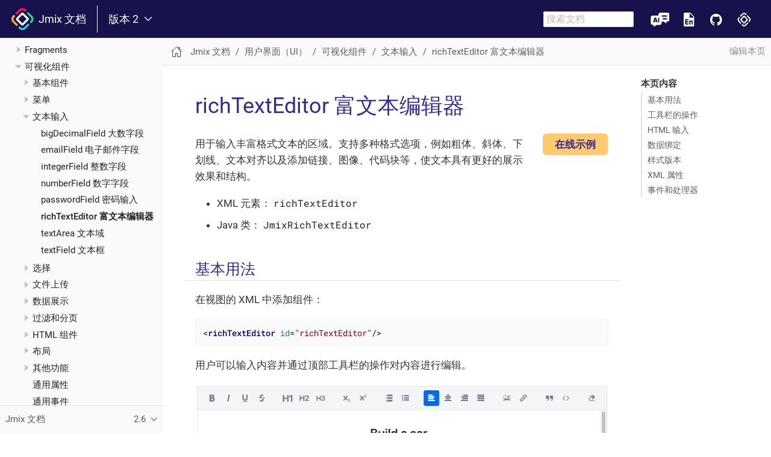

--- FILE ---
content_type: text/html
request_url: https://docs.jmix.cn/jmix/flow-ui/vc/components/richTextEditor.html
body_size: 17693
content:
<!DOCTYPE html>
<html lang="en">
  <head>
    <meta charset="utf-8">
    <meta name="viewport" content="width=device-width,initial-scale=1">
    <title>richTextEditor 富文本编辑器 :: Jmix 文档</title>
    <link rel="canonical" href="https://docs.jmix.io/jmix/flow-ui/vc/components/richTextEditor.html">
    <link rel="prev" href="passwordField.html">
    <link rel="next" href="textArea.html">
    <meta name="generator" content="Antora 3.0.3">
<link rel="stylesheet" href="../../../../_/css/site.css">
<link rel="stylesheet" href="https://cdn.jsdelivr.net/npm/docsearch.js@2/dist/cdn/docsearch.min.css" />
<link rel="stylesheet" href="//cdnjs.cloudflare.com/ajax/libs/highlight.js/10.7.2/styles/default.min.css"><link rel="stylesheet" href="../../../../_/css/search.css">
<link rel="stylesheet" href="../../../../_/css/overrides.css">
<link rel="stylesheet" href="../../../../_/css/feedback-form.css">
<link rel="stylesheet" href="../../../../_/css/dropdown-menu.css">
<link rel="icon" href="../../../../_/img/favicon-light.ico" type="image/x-icon" media="(prefers-color-scheme: light)">
<link rel="icon" href="../../../../_/img/favicon-dark.ico" type="image/x-icon" media="(prefers-color-scheme: dark)"> <script>uiRootPath = '../../../../_'</script>
<!-- Google Tag Manager -->
<script>(function(w,d,s,l,i){w[l]=w[l]||[];w[l].push({'gtm.start':
            new Date().getTime(),event:'gtm.js'});var f=d.getElementsByTagName(s)[0],
        j=d.createElement(s),dl=l!='dataLayer'?'&l='+l:'';j.async=true;j.src=
        'https://www.googletagmanager.com/gtm.js?id='+i+dl;f.parentNode.insertBefore(j,f);
})(window,document,'script','dataLayer','GTM-MH3DTWV');</script>
<!-- End Google Tag Manager -->
  </head>
  <body class="article">
<header class="header">
    <nav class="navbar">
        <div class="navbar-brand">
            <a class="navbar-item" href="https://docs.jmix.io">
                <svg width="38" height="38" viewBox="0 0 38 38" fill="none" xmlns="http://www.w3.org/2000/svg">
                    <path
                        d="M13.8205 2.64855L7.33011 9.13895L9.71136 11.5202L16.2018 5.0298C17.7889 3.44265 20.3363 3.41231 21.9764 4.91232L23.9484 6.85824L26.323 4.48334L24.3643 2.52437C21.4098 -0.289033 16.7211 -0.251991 13.8205 2.64855Z"
                        fill="#FC1264" />
                    <path
                        d="M12.1333 18.7388L19.2167 11.6554L26.2444 18.6831L19.161 25.7665L12.1333 18.7388ZM21.5592 28.1651L28.6426 21.0816L29.2917 20.4325C30.2576 19.4666 30.2576 17.9003 29.2917 16.934L28.6426 16.2849L21.6149 9.25723L20.9658 8.60847C19.9999 7.64221 18.4332 7.64221 17.4673 8.60847L16.8182 9.25723L9.73511 16.3407L9.086 16.9898C8.1201 17.9557 8.1201 19.522 9.086 20.4883L9.73511 21.1374L16.7628 28.1651L17.4116 28.8138C18.3778 29.7801 19.9441 29.7801 20.9101 28.8138L21.5592 28.1651Z"
                        fill="white" />
                    <path
                        d="M22.143 32.4252C20.5555 34.0123 18.0081 34.0427 16.3677 32.5423L16.3663 32.5441L14.3748 30.5523L11.9886 32.9388L13.9801 34.9302C16.9342 37.744 21.6234 37.7073 24.5243 34.8064L31.0475 28.2832L28.6662 25.902L22.143 32.4252Z"
                        fill="#25CDE3" />
                    <path d="M31.0646 23.5038L31.8584 24.2972L31.0646 23.5038Z" fill="#25CDE3" />
                    <path d="M4.93164 11.5374L6.12227 12.728L4.93164 11.5374Z" fill="#FC1264" />
                    <path
                        d="M5.4746 21.6751C3.88745 20.0883 3.85711 17.5405 5.35713 15.9005L7.32633 13.9316L4.93167 11.5373L2.96282 13.5062L2.96953 13.5129C0.15577 16.467 0.192812 21.1558 3.09335 24.0567L9.58376 30.5468L11.965 28.1655L5.4746 21.6751Z"
                        fill="#FDB42B" />
                    <path
                        d="M35.274 13.3757L28.7836 6.88529L26.4023 9.26654L32.8927 15.7569C34.4799 17.3441 34.5102 19.8915 33.0102 21.5316L31.0647 23.5036L33.4392 25.8781L35.3982 23.9192C38.2116 20.965 38.1745 16.2762 35.274 13.3757Z"
                        fill="#22D685" />
                </svg>
                &nbsp;
                Jmix 文档
            </a>

            <div class="vertical-line"></div>

            <div class="navbar-item navbar-item-dropdown">
                <div class="version-dropdown">
                  <button class="version-dropdown-toggle" title="Show other versions of page">
                    版本 2
                    <svg xmlns="http://www.w3.org/2000/svg" width="30" height="30" viewBox="0 0 30 30" class="version-dropdown-icon">
                        <path d="M3.67 6.59L1.455 8.615 15 23.375l13.545-14.76L26.33 6.59 15 18.76z" fill="currentColor"/>
                    </svg>
                  </button>
                  <ul class="version-dropdown-menu">
                    <li><a class="version-dropdown-item" href="https://docs.jmix.cn/1.x/">版本 1</a></li>
                  </ul>
                </div>
            </div>

            <button class="navbar-burger" data-target="topbar-nav">
                <span></span>
                <span></span>
                <span></span>
            </button>
        </div>
        <div id="topbar-nav" class="navbar-menu">
            <div class="navbar-end">
                <div class="navbar-item">
                    <input id="search-input" placeholder="搜索文档" onfocusout="this.value=''"
                           style="font-size: 16px;" />
                </div>
            </div>

            <div class="header-btn">
                <a class="header-purple-link ai-assistant-link"
                   href="https://ai-assistant.jmix.io"
                   target="_blank">
                   <img alt="AI 助理" title="AI 助理"></img>
                </a>
                <a class="header-purple-link jmix-docs-en-link"
                   href="https://docs.jmix.io"
                   target="_blank">Documentation in English
                   <img alt="Documentation in English" title="Documentation in English"></img>
                </a>
                <a class="header-purple-link git-link"
                   href="https://github.com/jmix-framework/jmix"
                   target="_blank">GitHub ♥️
                   <img alt="GitHub ♥️" title="GitHub ♥️"></img>
                </a>
                <a class="header-purple-link jmix-link"
                   href="https://www.jmix.cn/"
                   target="_blank">Jmix 中文站
                   <img alt="Jmix 中文站" title="Jmix 中文站"></img>
               </a>
            </div>
        </div>
    </nav>
</header>
<div class="body">
<div class="nav-container" data-component="jmix" data-version="master">
  <aside class="nav">
    <div class="panels">
<div class="nav-panel-menu is-active" data-panel="menu">
  <nav class="nav-menu">
    <button class="nav-menu-toggle" aria-label="Toggle expand/collapse all" style="display: none"></button>
    <h3 class="title"><a href="../../../intro.html">Jmix 文档</a></h3>
<ul class="nav-list">
  <li class="nav-item" data-depth="0">
<ul class="nav-list">
  <li class="nav-item" data-depth="1">
    <a class="nav-link" href="../../../intro.html">介绍</a>
  </li>
  <li class="nav-item" data-depth="1">
    <a class="nav-link" href="../../../whats-new/index.html">最近更新</a>
  </li>
  <li class="nav-item" data-depth="1">
    <button class="nav-item-toggle"></button>
    <a class="nav-link" href="../../../concepts/index.html">概念</a>
<ul class="nav-list">
  <li class="nav-item" data-depth="2">
    <a class="nav-link" href="../../../concepts/architecture.html">架构概览</a>
  </li>
  <li class="nav-item" data-depth="2">
    <a class="nav-link" href="../../../concepts/principles.html">设计理念</a>
  </li>
  <li class="nav-item" data-depth="2">
    <a class="nav-link" href="../../../concepts/features.html">主要功能</a>
  </li>
</ul>
  </li>
  <li class="nav-item" data-depth="1">
    <a class="nav-link" href="../../../setup.html">配置</a>
  </li>
  <li class="nav-item" data-depth="1">
    <button class="nav-item-toggle"></button>
    <a class="nav-link" href="../../../guides.html">指南</a>
<ul class="nav-list">
  <li class="nav-item" data-depth="2">
    <button class="nav-item-toggle"></button>
    <a class="nav-link" href="../../../tutorial/index.html">快速入门</a>
<ul class="nav-list">
  <li class="nav-item" data-depth="3">
    <a class="nav-link" href="../../../tutorial/project-setup.html">1. 项目配置</a>
  </li>
  <li class="nav-item" data-depth="3">
    <a class="nav-link" href="../../../tutorial/simple-crud.html">2. 简单的增删改查</a>
  </li>
  <li class="nav-item" data-depth="3">
    <a class="nav-link" href="../../../tutorial/references.html">3. 关联和唯一属性</a>
  </li>
  <li class="nav-item" data-depth="3">
    <a class="nav-link" href="../../../tutorial/enumerations.html">4. 使用枚举</a>
  </li>
  <li class="nav-item" data-depth="3">
    <a class="nav-link" href="../../../tutorial/data-in-ui.html">5. UI 中处理数据</a>
  </li>
  <li class="nav-item" data-depth="3">
    <a class="nav-link" href="../../../tutorial/images.html">6. 处理图片</a>
  </li>
  <li class="nav-item" data-depth="3">
    <a class="nav-link" href="../../../tutorial/ui-from-scratch.html">7. 从头创建 UI</a>
  </li>
  <li class="nav-item" data-depth="3">
    <a class="nav-link" href="../../../tutorial/entity-events.html">8. 使用实体事件</a>
  </li>
  <li class="nav-item" data-depth="3">
    <a class="nav-link" href="../../../tutorial/data-access-control.html">9. 数据访问控制</a>
  </li>
  <li class="nav-item" data-depth="3">
    <a class="nav-link" href="../../../tutorial/next.html">下一步？</a>
  </li>
</ul>
  </li>
  <li class="nav-item" data-depth="2">
    <button class="nav-item-toggle"></button>
    <span class="nav-text">基础主题</span>
<ul class="nav-list">
  <li class="nav-item" data-depth="3">
    <a class="nav-link" href="../../../business-logic-guide/index.html">Creating Business Logic in Jmix</a>
  </li>
  <li class="nav-item" data-depth="3">
    <a class="nav-link" href="../../../initial-entity-values-guide/index.html">Initial Entity Values</a>
  </li>
  <li class="nav-item" data-depth="3">
    <a class="nav-link" href="../../../data-modeling-many-to-many-guide/index.html">Data Modeling: Many-to-Many Associations</a>
  </li>
  <li class="nav-item" data-depth="3">
    <a class="nav-link" href="../../../data-modeling-entity-inheritance-guide/index.html">Data Modeling: Entity Inheritance</a>
  </li>
  <li class="nav-item" data-depth="3">
    <a class="nav-link" href="../../../data-modeling-composition-guide/index.html">Data Modeling: Composition</a>
  </li>
  <li class="nav-item" data-depth="3">
    <a class="nav-link" href="../../../application-events-guide/index.html">Decoupling Business Logic with Application Events</a>
  </li>
  <li class="nav-item" data-depth="3">
    <a class="nav-link" href="../../../application-logging-guide/index.html">Application Logging in Jmix</a>
  </li>
</ul>
  </li>
  <li class="nav-item" data-depth="2">
    <button class="nav-item-toggle"></button>
    <span class="nav-text">高级主题</span>
<ul class="nav-list">
  <li class="nav-item" data-depth="3">
    <a class="nav-link" href="../../../social-login-guide/index.html">Social Login</a>
  </li>
  <li class="nav-item" data-depth="3">
    <a class="nav-link" href="../../../integrated-apps-guide/index.html">Integrating Jmix Applications</a>
  </li>
  <li class="nav-item" data-depth="3">
    <a class="nav-link" href="../../../separate-tiers-guide/index.html">Separating Application Tiers</a>
  </li>
  <li class="nav-item" data-depth="3">
    <a class="nav-link" href="../../../restds-oidc-guide/index.html">REST DataStore with External Authentication</a>
  </li>
  <li class="nav-item" data-depth="3">
    <a class="nav-link" href="../../../openapi-integration-guide/index.html">Integrating Applications Using OpenAPI</a>
  </li>
  <li class="nav-item" data-depth="3">
    <a class="nav-link" href="../../../mongodb-integration-guide/index.html">MongoDB Integration in Jmix</a>
  </li>
  <li class="nav-item" data-depth="3">
    <a class="nav-link" href="../../../observability-logging-guide/index.html">Observability: Centralized Logging</a>
  </li>
</ul>
  </li>
</ul>
  </li>
  <li class="nav-item" data-depth="1">
    <button class="nav-item-toggle"></button>
    <a class="nav-link" href="../../../studio/index.html">使用 Studio</a>
<ul class="nav-list">
  <li class="nav-item" data-depth="2">
    <a class="nav-link" href="../../../studio/install.html">安装</a>
  </li>
  <li class="nav-item" data-depth="2">
    <a class="nav-link" href="../../../studio/update.html">升级</a>
  </li>
  <li class="nav-item" data-depth="2">
    <a class="nav-link" href="../../../studio/subscription.html">账号和订阅</a>
  </li>
  <li class="nav-item" data-depth="2">
    <a class="nav-link" href="../../../studio/project.html">项目开发</a>
  </li>
  <li class="nav-item" data-depth="2">
    <button class="nav-item-toggle"></button>
    <a class="nav-link" href="../../../studio/studio-features.html">Studio 功能</a>
<ul class="nav-list">
  <li class="nav-item" data-depth="3">
    <button class="nav-item-toggle"></button>
    <span class="nav-text">核心开发工具</span>
<ul class="nav-list">
  <li class="nav-item" data-depth="4">
    <a class="nav-link" href="../../../studio/entity-designer.html">实体设计器</a>
  </li>
  <li class="nav-item" data-depth="4">
    <a class="nav-link" href="../../../studio/view-wizard.html">视图创建向导</a>
  </li>
  <li class="nav-item" data-depth="4">
    <a class="nav-link" href="../../../studio/view-designer.html">视图设计器</a>
  </li>
  <li class="nav-item" data-depth="4">
    <a class="nav-link" href="../../../studio/fetch-plan-designer.html">Fetch Plan 设计器</a>
  </li>
  <li class="nav-item" data-depth="4">
    <a class="nav-link" href="../../../studio/menu-designer.html">菜单设计器</a>
  </li>
  <li class="nav-item" data-depth="4">
    <a class="nav-link" href="../../../studio/role-designer.html">角色设计</a>
  </li>
  <li class="nav-item" data-depth="4">
    <a class="nav-link" href="../../../studio/coding-assistance.html">编码辅助</a>
  </li>
  <li class="nav-item" data-depth="4">
    <a class="nav-link" href="../../../studio/code-snippets.html">代码片段</a>
  </li>
  <li class="nav-item" data-depth="4">
    <a class="nav-link" href="../../../studio/jpql-designer.html">JPQL 设计器</a>
  </li>
  <li class="nav-item" data-depth="4">
    <a class="nav-link" href="../../../studio/hot-deploy.html">热部署</a>
  </li>
  <li class="nav-item" data-depth="4">
    <a class="nav-link" href="../../../studio/data-stores.html">数据存储</a>
  </li>
  <li class="nav-item" data-depth="4">
    <a class="nav-link" href="../../../studio/bpmn-designer.html">BPMN 建模器</a>
  </li>
  <li class="nav-item" data-depth="4">
    <a class="nav-link" href="../../../studio/reverse-engineering.html">数据库反向工程</a>
  </li>
</ul>
  </li>
  <li class="nav-item" data-depth="3">
    <button class="nav-item-toggle"></button>
    <span class="nav-text">项目管理 &amp; 环境</span>
<ul class="nav-list">
  <li class="nav-item" data-depth="4">
    <a class="nav-link" href="../../../studio/welcome.html">欢迎界面</a>
  </li>
  <li class="nav-item" data-depth="4">
    <a class="nav-link" href="../../../studio/tool-window.html">Jmix 工具窗口</a>
  </li>
  <li class="nav-item" data-depth="4">
    <a class="nav-link" href="../../../studio/project-properties.html">项目属性</a>
  </li>
  <li class="nav-item" data-depth="4">
    <a class="nav-link" href="../../../studio/marketplace.html">扩展组件市场</a>
  </li>
  <li class="nav-item" data-depth="4">
    <a class="nav-link" href="../../../studio/plugin-settings.html">Jmix 插件设置</a>
  </li>
  <li class="nav-item" data-depth="4">
    <a class="nav-link" href="../../../studio/composite-projects.html">组合项目</a>
  </li>
  <li class="nav-item" data-depth="4">
    <a class="nav-link" href="../../../studio/profile-specific-properties.html">Profile-Specific 应用属性</a>
  </li>
</ul>
  </li>
  <li class="nav-item" data-depth="3">
    <button class="nav-item-toggle"></button>
    <span class="nav-text">高级功能</span>
<ul class="nav-list">
  <li class="nav-item" data-depth="4">
    <a class="nav-link" href="../../../studio/quick-cloud-deployment.html">快速云部署</a>
  </li>
  <li class="nav-item" data-depth="4">
    <a class="nav-link" href="../../../studio/custom-project-templates.html">自定义项目模板</a>
  </li>
  <li class="nav-item" data-depth="4">
    <a class="nav-link" href="../../../studio/data-repository-wizard.html">支持 Data Repositories</a>
  </li>
</ul>
  </li>
</ul>
  </li>
</ul>
  </li>
  <li class="nav-item" data-depth="1">
    <button class="nav-item-toggle"></button>
    <a class="nav-link" href="../../../data-model/index.html">数据模型</a>
<ul class="nav-list">
  <li class="nav-item" data-depth="2">
    <a class="nav-link" href="../../../data-model/entities.html">实体</a>
  </li>
  <li class="nav-item" data-depth="2">
    <a class="nav-link" href="../../../data-model/data-stores.html">数据存储</a>
  </li>
  <li class="nav-item" data-depth="2">
    <a class="nav-link" href="../../../data-model/data-types.html">数据类型</a>
  </li>
  <li class="nav-item" data-depth="2">
    <a class="nav-link" href="../../../data-model/enumerations.html">枚举</a>
  </li>
  <li class="nav-item" data-depth="2">
    <a class="nav-link" href="../../../data-model/soft-deletion.html">软删除</a>
  </li>
  <li class="nav-item" data-depth="2">
    <a class="nav-link" href="../../../data-model/bean-validation.html">Bean 验证</a>
  </li>
  <li class="nav-item" data-depth="2">
    <a class="nav-link" href="../../../data-model/metadata.html">元数据</a>
  </li>
  <li class="nav-item" data-depth="2">
    <a class="nav-link" href="../../../data-model/db-migration.html">数据库结构变更</a>
  </li>
</ul>
  </li>
  <li class="nav-item" data-depth="1">
    <button class="nav-item-toggle"></button>
    <a class="nav-link" href="../../../data-access/index.html">数据访问</a>
<ul class="nav-list">
  <li class="nav-item" data-depth="2">
    <a class="nav-link" href="../../../data-access/data-manager.html">使用 DataManager</a>
  </li>
  <li class="nav-item" data-depth="2">
    <a class="nav-link" href="../../../data-access/entity-manager.html">使用 EntityManager</a>
  </li>
  <li class="nav-item" data-depth="2">
    <a class="nav-link" href="../../../data-access/data-repositories.html">使用 Data Repositories</a>
  </li>
  <li class="nav-item" data-depth="2">
    <a class="nav-link" href="../../../data-access/entity-events.html">实体事件</a>
  </li>
  <li class="nav-item" data-depth="2">
    <a class="nav-link" href="../../../data-access/fetching.html">加载数据</a>
  </li>
  <li class="nav-item" data-depth="2">
    <a class="nav-link" href="../../../data-access/transactions.html">事务管理</a>
  </li>
  <li class="nav-item" data-depth="2">
    <a class="nav-link" href="../../../data-access/cache.html">实体和查询的缓存</a>
  </li>
  <li class="nav-item" data-depth="2">
    <a class="nav-link" href="../../../data-access/jpql-extensions.html">JPQL 扩展</a>
  </li>
  <li class="nav-item" data-depth="2">
    <a class="nav-link" href="../../../data-access/data-properties.html">数据访问配置</a>
  </li>
</ul>
  </li>
  <li class="nav-item" data-depth="1">
    <button class="nav-item-toggle"></button>
    <a class="nav-link" href="../../index.html">用户界面（UI）</a>
<ul class="nav-list">
  <li class="nav-item" data-depth="2">
    <button class="nav-item-toggle"></button>
    <a class="nav-link" href="../../views/views.html">视图</a>
<ul class="nav-list">
  <li class="nav-item" data-depth="3">
    <a class="nav-link" href="../../views/view-classes.html">视图类</a>
  </li>
  <li class="nav-item" data-depth="3">
    <a class="nav-link" href="../../views/view-annotations.html">视图注解</a>
  </li>
  <li class="nav-item" data-depth="3">
    <a class="nav-link" href="../../views/view-methods.html">视图方法</a>
  </li>
  <li class="nav-item" data-depth="3">
    <a class="nav-link" href="../../views/view-events.html">视图事件</a>
  </li>
  <li class="nav-item" data-depth="3">
    <a class="nav-link" href="../../views/opening-views.html">打开视图</a>
  </li>
  <li class="nav-item" data-depth="3">
    <a class="nav-link" href="../../views/view-validation.html">视图验证</a>
  </li>
</ul>
  </li>
  <li class="nav-item" data-depth="2">
    <button class="nav-item-toggle"></button>
    <a class="nav-link" href="../../fragments/fragments.html">Fragments</a>
<ul class="nav-list">
  <li class="nav-item" data-depth="3">
    <a class="nav-link" href="../../fragments/using-fragments.html">使用 Fragments</a>
  </li>
</ul>
  </li>
  <li class="nav-item" data-depth="2">
    <button class="nav-item-toggle"></button>
    <a class="nav-link" href="../../visual-components.html">可视化组件</a>
<ul class="nav-list">
  <li class="nav-item" data-depth="3">
    <button class="nav-item-toggle"></button>
    <span class="nav-text">基本组件</span>
<ul class="nav-list">
  <li class="nav-item" data-depth="4">
    <a class="nav-link" href="avatar.html">avatar 头像</a>
  </li>
  <li class="nav-item" data-depth="4">
    <a class="nav-link" href="checkbox.html">checkbox 复选框</a>
  </li>
  <li class="nav-item" data-depth="4">
    <a class="nav-link" href="checkboxGroup.html">checkboxGroup 复选框组</a>
  </li>
  <li class="nav-item" data-depth="4">
    <a class="nav-link" href="codeEditor.html">codeEditor 源码编辑器</a>
  </li>
  <li class="nav-item" data-depth="4">
    <a class="nav-link" href="button.html">button 按钮</a>
  </li>
  <li class="nav-item" data-depth="4">
    <a class="nav-link" href="comboButton.html">comboButton 下拉按钮</a>
  </li>
  <li class="nav-item" data-depth="4">
    <a class="nav-link" href="drawerToggle.html">drawerToggle 侧边栏开关</a>
  </li>
  <li class="nav-item" data-depth="4">
    <a class="nav-link" href="dropdownButton.html">dropdownButton 列表按钮</a>
  </li>
  <li class="nav-item" data-depth="4">
    <a class="nav-link" href="html.html">html</a>
  </li>
  <li class="nav-item" data-depth="4">
    <a class="nav-link" href="icon.html">icon 图标</a>
  </li>
  <li class="nav-item" data-depth="4">
    <a class="nav-link" href="loginForm.html">loginForm 登录表单</a>
  </li>
  <li class="nav-item" data-depth="4">
    <a class="nav-link" href="progressBar.html">progressBar 进度条</a>
  </li>
  <li class="nav-item" data-depth="4">
    <a class="nav-link" href="radioButtonGroup.html">radioButtonGroup 单选组</a>
  </li>
  <li class="nav-item" data-depth="4">
    <a class="nav-link" href="switch.html">switch 开关</a>
  </li>
  <li class="nav-item" data-depth="4">
    <a class="nav-link" href="tabs.html">tabs 选项卡</a>
  </li>
  <li class="nav-item" data-depth="4">
    <a class="nav-link" href="tooltip.html">tooltip 提示窗</a>
  </li>
</ul>
  </li>
  <li class="nav-item" data-depth="3">
    <button class="nav-item-toggle"></button>
    <span class="nav-text">菜单</span>
<ul class="nav-list">
  <li class="nav-item" data-depth="4">
    <a class="nav-link" href="horizontalMenu.html">horizontalMenu - 水平菜单</a>
  </li>
  <li class="nav-item" data-depth="4">
    <a class="nav-link" href="listMenu.html">listMenu 菜单列表</a>
  </li>
  <li class="nav-item" data-depth="4">
    <a class="nav-link" href="menuFilterField.html">menuFilterField 菜单过滤器</a>
  </li>
</ul>
  </li>
  <li class="nav-item" data-depth="3">
    <button class="nav-item-toggle"></button>
    <span class="nav-text">文本输入</span>
<ul class="nav-list">
  <li class="nav-item" data-depth="4">
    <a class="nav-link" href="bigDecimalField.html">bigDecimalField 大数字段</a>
  </li>
  <li class="nav-item" data-depth="4">
    <a class="nav-link" href="emailField.html">emailField 电子邮件字段</a>
  </li>
  <li class="nav-item" data-depth="4">
    <a class="nav-link" href="integerField.html">integerField 整数字段</a>
  </li>
  <li class="nav-item" data-depth="4">
    <a class="nav-link" href="numberField.html">numberField 数字字段</a>
  </li>
  <li class="nav-item" data-depth="4">
    <a class="nav-link" href="passwordField.html">passwordField 密码输入</a>
  </li>
  <li class="nav-item is-current-page" data-depth="4">
    <a class="nav-link" href="richTextEditor.html">richTextEditor 富文本编辑器</a>
  </li>
  <li class="nav-item" data-depth="4">
    <a class="nav-link" href="textArea.html">textArea 文本域</a>
  </li>
  <li class="nav-item" data-depth="4">
    <a class="nav-link" href="textField.html">textField 文本框</a>
  </li>
</ul>
  </li>
  <li class="nav-item" data-depth="3">
    <button class="nav-item-toggle"></button>
    <span class="nav-text">选择</span>
<ul class="nav-list">
  <li class="nav-item" data-depth="4">
    <a class="nav-link" href="comboBox.html">comboBox 下拉列表</a>
  </li>
  <li class="nav-item" data-depth="4">
    <a class="nav-link" href="select.html">select 单选</a>
  </li>
  <li class="nav-item" data-depth="4">
    <a class="nav-link" href="datePicker.html">datePicker 日期选择</a>
  </li>
  <li class="nav-item" data-depth="4">
    <a class="nav-link" href="timePicker.html">timePicker 时间选择</a>
  </li>
  <li class="nav-item" data-depth="4">
    <a class="nav-link" href="dateTimePicker.html">dateTimePicker 日期时间</a>
  </li>
  <li class="nav-item" data-depth="4">
    <a class="nav-link" href="entityComboBox.html">entityComboBox 实体下拉框</a>
  </li>
  <li class="nav-item" data-depth="4">
    <a class="nav-link" href="entityPicker.html">entityPicker 实体选择器</a>
  </li>
  <li class="nav-item" data-depth="4">
    <a class="nav-link" href="listBox.html">listBox 列表选择器</a>
  </li>
  <li class="nav-item" data-depth="4">
    <a class="nav-link" href="multiSelectComboBox.html">multiSelectComboBox 多选下拉框</a>
  </li>
  <li class="nav-item" data-depth="4">
    <a class="nav-link" href="multiSelectComboBoxPicker.html">multiSelectComboBoxPicker 多选下拉框选择器</a>
  </li>
  <li class="nav-item" data-depth="4">
    <a class="nav-link" href="multiSelectListBox.html">multiSelectListBox 多选列表</a>
  </li>
  <li class="nav-item" data-depth="4">
    <a class="nav-link" href="valuePicker.html">valuePicker 值选择器</a>
  </li>
  <li class="nav-item" data-depth="4">
    <a class="nav-link" href="multiValuePicker.html">multiValuePicker 多值选择器</a>
  </li>
  <li class="nav-item" data-depth="4">
    <a class="nav-link" href="twinColumn.html">twinColumn 双列</a>
  </li>
</ul>
  </li>
  <li class="nav-item" data-depth="3">
    <button class="nav-item-toggle"></button>
    <span class="nav-text">文件上传</span>
<ul class="nav-list">
  <li class="nav-item" data-depth="4">
    <a class="nav-link" href="fileStorageUploadField.html">fileStorageUploadField 文件存储上传</a>
  </li>
  <li class="nav-item" data-depth="4">
    <a class="nav-link" href="fileUploadField.html">fileUploadField 单文件上传</a>
  </li>
  <li class="nav-item" data-depth="4">
    <a class="nav-link" href="upload.html">upload 上传</a>
  </li>
</ul>
  </li>
  <li class="nav-item" data-depth="3">
    <button class="nav-item-toggle"></button>
    <span class="nav-text">数据展示</span>
<ul class="nav-list">
  <li class="nav-item" data-depth="4">
    <button class="nav-item-toggle"></button>
    <a class="nav-link" href="dataGrid.html">dataGrid 数据网格</a>
<ul class="nav-list">
  <li class="nav-item" data-depth="5">
    <a class="nav-link" href="gridColumnVisibility.html">gridColumnVisibility 列可见性</a>
  </li>
</ul>
  </li>
  <li class="nav-item" data-depth="4">
    <a class="nav-link" href="treeDataGrid.html">treeDataGrid 树形数据网格</a>
  </li>
  <li class="nav-item" data-depth="4">
    <a class="nav-link" href="virtualList.html">virtualList 列表</a>
  </li>
</ul>
  </li>
  <li class="nav-item" data-depth="3">
    <button class="nav-item-toggle"></button>
    <span class="nav-text">过滤和分页</span>
<ul class="nav-list">
  <li class="nav-item" data-depth="4">
    <button class="nav-item-toggle"></button>
    <a class="nav-link" href="genericFilter.html">genericFilter 通用过滤器</a>
<ul class="nav-list">
  <li class="nav-item" data-depth="5">
    <a class="nav-link" href="genericFilter-components.html">genericFilter 的组件</a>
  </li>
</ul>
  </li>
  <li class="nav-item" data-depth="4">
    <a class="nav-link" href="propertyFilter.html">propertyFilter 属性过滤器</a>
  </li>
  <li class="nav-item" data-depth="4">
    <a class="nav-link" href="simplePagination.html">simplePagination 简单分页器</a>
  </li>
</ul>
  </li>
  <li class="nav-item" data-depth="3">
    <button class="nav-item-toggle"></button>
    <a class="nav-link" href="../html.html">HTML 组件</a>
<ul class="nav-list">
  <li class="nav-item" data-depth="4">
    <a class="nav-link" href="../html-components/div.html">div</a>
  </li>
  <li class="nav-item" data-depth="4">
    <a class="nav-link" href="../html-components/h1-h6.html">h1-h6</a>
  </li>
  <li class="nav-item" data-depth="4">
    <a class="nav-link" href="../html-components/image.html">image 图片</a>
  </li>
  <li class="nav-item" data-depth="4">
    <a class="nav-link" href="../html-components/nativeLabel.html">nativeLabel 原生标题</a>
  </li>
  <li class="nav-item" data-depth="4">
    <a class="nav-link" href="../html-components/span.html">span 文本</a>
  </li>
</ul>
  </li>
  <li class="nav-item" data-depth="3">
    <button class="nav-item-toggle"></button>
    <a class="nav-link" href="../layouts.html">布局</a>
<ul class="nav-list">
  <li class="nav-item" data-depth="4">
    <a class="nav-link" href="../layouts/accordion.html">accordion 折叠面板</a>
  </li>
  <li class="nav-item" data-depth="4">
    <a class="nav-link" href="../layouts/details.html">details 详情面板</a>
  </li>
  <li class="nav-item" data-depth="4">
    <a class="nav-link" href="../layouts/flexLayout.html">flexLayout - flex 布局</a>
  </li>
  <li class="nav-item" data-depth="4">
    <a class="nav-link" href="../layouts/formLayout.html">formLayout 表单布局</a>
  </li>
  <li class="nav-item" data-depth="4">
    <a class="nav-link" href="../layouts/hbox.html">hbox 水平盒子</a>
  </li>
  <li class="nav-item" data-depth="4">
    <a class="nav-link" href="../layouts/initialLayout.html">initialLayout 初始布局</a>
  </li>
  <li class="nav-item" data-depth="4">
    <a class="nav-link" href="../layouts/split.html">split 分隔布局</a>
  </li>
  <li class="nav-item" data-depth="4">
    <a class="nav-link" href="../layouts/scroller.html">scroller 滚动盒子</a>
  </li>
  <li class="nav-item" data-depth="4">
    <a class="nav-link" href="../layouts/tabSheet.html">tabSheet 标签面板</a>
  </li>
  <li class="nav-item" data-depth="4">
    <a class="nav-link" href="../layouts/vbox.html">vbox 垂直盒子</a>
  </li>
</ul>
  </li>
  <li class="nav-item" data-depth="3">
    <button class="nav-item-toggle"></button>
    <a class="nav-link" href="../miscellaneous.html">其他功能</a>
<ul class="nav-list">
  <li class="nav-item" data-depth="4">
    <a class="nav-link" href="../miscellaneous/formatter.html">Formatter 格式化器</a>
  </li>
  <li class="nav-item" data-depth="4">
    <a class="nav-link" href="../miscellaneous/validator.html">Validator 验证器</a>
  </li>
  <li class="nav-item" data-depth="4">
    <a class="nav-link" href="../miscellaneous/renderers.html">渲染器</a>
  </li>
  <li class="nav-item" data-depth="4">
    <a class="nav-link" href="../miscellaneous/prefix-suffix.html">前缀和后缀</a>
  </li>
</ul>
  </li>
  <li class="nav-item" data-depth="3">
    <a class="nav-link" href="../common-attributes.html">通用属性</a>
  </li>
  <li class="nav-item" data-depth="3">
    <a class="nav-link" href="../common-handlers.html">通用事件</a>
  </li>
  <li class="nav-item" data-depth="3">
    <a class="nav-link" href="../layout-rules.html">布局规则</a>
  </li>
  <li class="nav-item" data-depth="3">
    <button class="nav-item-toggle"></button>
    <a class="nav-link" href="../creating-components/creating-components.html">创建组件</a>
<ul class="nav-list">
  <li class="nav-item" data-depth="4">
    <a class="nav-link" href="../creating-components/using-element-api.html">使用 Element API</a>
  </li>
  <li class="nav-item" data-depth="4">
    <a class="nav-link" href="../creating-components/composite-component.html">复合组件</a>
  </li>
  <li class="nav-item" data-depth="4">
    <a class="nav-link" href="../creating-components/js-component.html">集成 JavaScript 库</a>
  </li>
  <li class="nav-item" data-depth="4">
    <a class="nav-link" href="../creating-components/creating-web-component.html">创建 Web 组件</a>
  </li>
  <li class="nav-item" data-depth="4">
    <a class="nav-link" href="../creating-components/vaadin-addon.html">集成 Vaadin 插件</a>
  </li>
  <li class="nav-item" data-depth="4">
    <a class="nav-link" href="../creating-components/integrating-into-jmix-ui.html">与 Jmix UI 集成</a>
  </li>
</ul>
  </li>
</ul>
  </li>
  <li class="nav-item" data-depth="2">
    <button class="nav-item-toggle"></button>
    <a class="nav-link" href="../../data-components.html">数据组件</a>
<ul class="nav-list">
  <li class="nav-item" data-depth="3">
    <button class="nav-item-toggle"></button>
    <a class="nav-link" href="../../data/data-containers.html">数据容器</a>
<ul class="nav-list">
  <li class="nav-item" data-depth="4">
    <a class="nav-link" href="../../data/instance-container.html">单一实例容器</a>
  </li>
  <li class="nav-item" data-depth="4">
    <a class="nav-link" href="../../data/collection-container.html">集合容器</a>
  </li>
  <li class="nav-item" data-depth="4">
    <a class="nav-link" href="../../data/property-containers.html">属性容器</a>
  </li>
  <li class="nav-item" data-depth="4">
    <a class="nav-link" href="../../data/key-value-containers.html">键值对容器</a>
  </li>
</ul>
  </li>
  <li class="nav-item" data-depth="3">
    <a class="nav-link" href="../../data/data-loaders.html">数据加载器</a>
  </li>
  <li class="nav-item" data-depth="3">
    <a class="nav-link" href="../../data/data-context.html">数据上下文</a>
  </li>
  <li class="nav-item" data-depth="3">
    <a class="nav-link" href="../../data/data-examples.html">使用数据组件</a>
  </li>
  <li class="nav-item" data-depth="3">
    <a class="nav-link" href="../../data/entities-in-ui.html">UI 中处理实体</a>
  </li>
</ul>
  </li>
  <li class="nav-item" data-depth="2">
    <button class="nav-item-toggle"></button>
    <a class="nav-link" href="../../actions.html">操作</a>
<ul class="nav-list">
  <li class="nav-item" data-depth="3">
    <a class="nav-link" href="../../actions/declarative-actions.html">声明式操作</a>
  </li>
  <li class="nav-item" data-depth="3">
    <button class="nav-item-toggle"></button>
    <a class="nav-link" href="../../actions/standard-actions.html">标准操作</a>
<ul class="nav-list">
  <li class="nav-item" data-depth="4">
    <a class="nav-link" href="../../actions/view-actions.html">视图操作</a>
  </li>
  <li class="nav-item" data-depth="4">
    <a class="nav-link" href="../../actions/list-actions.html">列表组件操作</a>
  </li>
  <li class="nav-item" data-depth="4">
    <a class="nav-link" href="../../actions/entity-picker-actions.html">实体选取操作</a>
  </li>
  <li class="nav-item" data-depth="4">
    <a class="nav-link" href="../../actions/value-picker-actions.html">值选择操作</a>
  </li>
</ul>
  </li>
  <li class="nav-item" data-depth="3">
    <a class="nav-link" href="../../actions/custom-action-type.html">自定义操作类型</a>
  </li>
</ul>
  </li>
  <li class="nav-item" data-depth="2">
    <button class="nav-item-toggle"></button>
    <a class="nav-link" href="../../facets.html">Facets</a>
<ul class="nav-list">
  <li class="nav-item" data-depth="3">
    <a class="nav-link" href="../../facets/dataLoadCoordinator.html">dataLoadCoordinator</a>
  </li>
  <li class="nav-item" data-depth="3">
    <a class="nav-link" href="../../facets/settings.html">settings</a>
  </li>
  <li class="nav-item" data-depth="3">
    <a class="nav-link" href="../../facets/timer.html">timer</a>
  </li>
  <li class="nav-item" data-depth="3">
    <a class="nav-link" href="../../facets/urlQueryParameters.html">urlQueryParameters</a>
  </li>
</ul>
  </li>
  <li class="nav-item" data-depth="2">
    <a class="nav-link" href="../../notifications.html">通知消息</a>
  </li>
  <li class="nav-item" data-depth="2">
    <a class="nav-link" href="../../dialogs.html">对话框</a>
  </li>
  <li class="nav-item" data-depth="2">
    <a class="nav-link" href="../../async-tasks.html">异步任务</a>
  </li>
  <li class="nav-item" data-depth="2">
    <a class="nav-link" href="../../background-tasks.html">后台任务</a>
  </li>
  <li class="nav-item" data-depth="2">
    <a class="nav-link" href="../../ui-events.html">UI 事件</a>
  </li>
  <li class="nav-item" data-depth="2">
    <a class="nav-link" href="../../menu-config.html">菜单配置</a>
  </li>
  <li class="nav-item" data-depth="2">
    <a class="nav-link" href="../../exception-handlers.html">异常处理</a>
  </li>
  <li class="nav-item" data-depth="2">
    <button class="nav-item-toggle"></button>
    <a class="nav-link" href="../../themes/themes.html">主题</a>
<ul class="nav-list">
  <li class="nav-item" data-depth="3">
    <a class="nav-link" href="../../themes/styling-ui-components.html">UI 组件的样式</a>
  </li>
</ul>
  </li>
  <li class="nav-item" data-depth="2">
    <button class="nav-item-toggle"></button>
    <a class="nav-link" href="../../icons.html">图标</a>
<ul class="nav-list">
  <li class="nav-item" data-depth="3">
    <a class="nav-link" href="../../icons/default-icons.html">默认图标</a>
  </li>
  <li class="nav-item" data-depth="3">
    <a class="nav-link" href="../../icons/custom-icons.html">自定义图标</a>
  </li>
</ul>
  </li>
  <li class="nav-item" data-depth="2">
    <a class="nav-link" href="../../keyboard-shortcuts.html">键盘快捷键</a>
  </li>
  <li class="nav-item" data-depth="2">
    <a class="nav-link" href="../../ui-properties.html">UI 配置</a>
  </li>
</ul>
  </li>
  <li class="nav-item" data-depth="1">
    <button class="nav-item-toggle"></button>
    <a class="nav-link" href="../../../localization/index.html">本地化</a>
<ul class="nav-list">
  <li class="nav-item" data-depth="2">
    <a class="nav-link" href="../../../localization/message-bundles.html">消息包</a>
  </li>
  <li class="nav-item" data-depth="2">
    <a class="nav-link" href="../../../localization/framework-translations.html">框架翻译</a>
  </li>
</ul>
  </li>
  <li class="nav-item" data-depth="1">
    <button class="nav-item-toggle"></button>
    <a class="nav-link" href="../../../files/index.html">文件管理</a>
<ul class="nav-list">
  <li class="nav-item" data-depth="2">
    <a class="nav-link" href="../../../files/files-in-database.html">文件保存至数据库</a>
  </li>
  <li class="nav-item" data-depth="2">
    <a class="nav-link" href="../../../files/file-storage.html">使用文件存储</a>
  </li>
  <li class="nav-item" data-depth="2">
    <a class="nav-link" href="../../../files/uploading-files.html">上传文件</a>
  </li>
  <li class="nav-item" data-depth="2">
    <a class="nav-link" href="../../../files/downloading-files.html">下载和展示文件</a>
  </li>
</ul>
  </li>
  <li class="nav-item" data-depth="1">
    <button class="nav-item-toggle"></button>
    <a class="nav-link" href="../../../security/index.html">安全</a>
<ul class="nav-list">
  <li class="nav-item" data-depth="2">
    <a class="nav-link" href="../../../security/users.html">用户</a>
  </li>
  <li class="nav-item" data-depth="2">
    <a class="nav-link" href="../../../security/resource-roles.html">资源角色</a>
  </li>
  <li class="nav-item" data-depth="2">
    <a class="nav-link" href="../../../security/row-level-roles.html">行级角色</a>
  </li>
  <li class="nav-item" data-depth="2">
    <a class="nav-link" href="../../../security/authentication.html">认证</a>
  </li>
  <li class="nav-item" data-depth="2">
    <a class="nav-link" href="../../../security/authorization.html">授权</a>
  </li>
  <li class="nav-item" data-depth="2">
    <a class="nav-link" href="../../../security/custom-endpoints.html">自定义端点</a>
  </li>
</ul>
  </li>
  <li class="nav-item" data-depth="1">
    <button class="nav-item-toggle"></button>
    <a class="nav-link" href="../../../features/index.html">其他功能</a>
<ul class="nav-list">
  <li class="nav-item" data-depth="2">
    <a class="nav-link" href="../../../features/sequences.html">序列生成</a>
  </li>
  <li class="nav-item" data-depth="2">
    <a class="nav-link" href="../../../features/cluster-communication.html">集群通信</a>
  </li>
</ul>
  </li>
  <li class="nav-item" data-depth="1">
    <button class="nav-item-toggle"></button>
    <a class="nav-link" href="../../../modularity/index.html">模块和扩展</a>
<ul class="nav-list">
  <li class="nav-item" data-depth="2">
    <a class="nav-link" href="../../../modularity/creating-add-ons.html">创建扩展组件</a>
  </li>
  <li class="nav-item" data-depth="2">
    <a class="nav-link" href="../../../modularity/extension.html">功能扩展</a>
  </li>
</ul>
  </li>
  <li class="nav-item" data-depth="1">
    <button class="nav-item-toggle"></button>
    <a class="nav-link" href="../../../testing/index.html">测试</a>
<ul class="nav-list">
  <li class="nav-item" data-depth="2">
    <a class="nav-link" href="../../../testing/getting-started.html">了解测试</a>
  </li>
  <li class="nav-item" data-depth="2">
    <a class="nav-link" href="../../../testing/unit-tests.html">单元测试</a>
  </li>
  <li class="nav-item" data-depth="2">
    <a class="nav-link" href="../../../testing/integration-tests.html">集成测试</a>
  </li>
  <li class="nav-item" data-depth="2">
    <a class="nav-link" href="../../../testing/ui-integration-tests.html">UI 集成测试</a>
  </li>
  <li class="nav-item" data-depth="2">
    <a class="nav-link" href="../../../testing/masquerade.html">端到端 UI 测试</a>
  </li>
</ul>
  </li>
  <li class="nav-item" data-depth="1">
    <button class="nav-item-toggle"></button>
    <a class="nav-link" href="../../../deployment/index.html">部署</a>
<ul class="nav-list">
  <li class="nav-item" data-depth="2">
    <a class="nav-link" href="../../../deployment/basic.html">简单部署</a>
  </li>
  <li class="nav-item" data-depth="2">
    <a class="nav-link" href="../../../deployment/k8s.html">Kubernetes 集群</a>
  </li>
  <li class="nav-item" data-depth="2">
    <a class="nav-link" href="../../../deployment/aws-beanstalk.html">AWS</a>
  </li>
  <li class="nav-item" data-depth="2">
    <a class="nav-link" href="../../../deployment/azure.html">Azure App Services</a>
  </li>
  <li class="nav-item" data-depth="2">
    <a class="nav-link" href="../../../deployment/google-cloud-appengine.html">Google Cloud</a>
  </li>
</ul>
  </li>
  <li class="nav-item" data-depth="1">
    <button class="nav-item-toggle"></button>
    <a class="nav-link" href="../../../bpm/index.html">BPM</a>
<ul class="nav-list">
  <li class="nav-item" data-depth="2">
    <a class="nav-link" href="../../../bpm/introduction.html">介绍</a>
  </li>
  <li class="nav-item" data-depth="2">
    <a class="nav-link" href="../../../bpm/bpm-concepts.html">BPM 概念</a>
  </li>
  <li class="nav-item" data-depth="2">
    <button class="nav-item-toggle"></button>
    <a class="nav-link" href="../../../bpm/getting-started.html">开始使用 BPM</a>
<ul class="nav-list">
  <li class="nav-item" data-depth="3">
    <a class="nav-link" href="../../../bpm/creating-process-in-studio.html">在 Studio 中创建流程</a>
  </li>
  <li class="nav-item" data-depth="3">
    <a class="nav-link" href="../../../bpm/getting-started-web.html">在 Web 应用中创建流程</a>
  </li>
  <li class="nav-item" data-depth="3">
    <a class="nav-link" href="../../../bpm/getting-started-testing-process.html">测试流程</a>
  </li>
</ul>
  </li>
  <li class="nav-item" data-depth="2">
    <button class="nav-item-toggle"></button>
    <a class="nav-link" href="../../../bpm/bpmn/using-bpmn-20.html">使用 BPMN 2.0</a>
<ul class="nav-list">
  <li class="nav-item" data-depth="3">
    <button class="nav-item-toggle"></button>
    <a class="nav-link" href="../../../bpm/bpmn/bpmn-elements.html">BPMN 2.0 元素</a>
<ul class="nav-list">
  <li class="nav-item" data-depth="4">
    <a class="nav-link" href="../../../bpm/bpmn/bpmn-process.html">流程</a>
  </li>
  <li class="nav-item" data-depth="4">
    <a class="nav-link" href="../../../bpm/bpmn/bpmn-collaboration.html">协作</a>
  </li>
  <li class="nav-item" data-depth="4">
    <a class="nav-link" href="../../../bpm/bpmn/bpmn-pools-lanes.html">泳池和泳道</a>
  </li>
  <li class="nav-item" data-depth="4">
    <a class="nav-link" href="../../../bpm/bpmn/bpmn-events.html">事件</a>
  </li>
  <li class="nav-item" data-depth="4">
    <a class="nav-link" href="../../../bpm/bpmn/bpmn-sequence-flow.html">顺序流</a>
  </li>
  <li class="nav-item" data-depth="4">
    <a class="nav-link" href="../../../bpm/bpmn/bpmn-gateways.html">网关</a>
  </li>
  <li class="nav-item" data-depth="4">
    <button class="nav-item-toggle"></button>
    <a class="nav-link" href="../../../bpm/bpmn/bpmn-tasks.html">任务</a>
<ul class="nav-list">
  <li class="nav-item" data-depth="5">
    <a class="nav-link" href="../../../bpm/bpmn/bpmn-user-task.html">用户任务</a>
  </li>
  <li class="nav-item" data-depth="5">
    <a class="nav-link" href="../../../bpm/bpmn/bpmn-service-task.html">服务任务</a>
  </li>
  <li class="nav-item" data-depth="5">
    <a class="nav-link" href="../../../bpm/bpmn/bpmn-business-rule-task.html">业务规则任务</a>
  </li>
  <li class="nav-item" data-depth="5">
    <a class="nav-link" href="../../../bpm/bpmn/bpmn-script-task.html">脚本任务</a>
  </li>
  <li class="nav-item" data-depth="5">
    <a class="nav-link" href="../../../bpm/bpmn/jmix-entity-data-task.html">实体数据任务</a>
  </li>
  <li class="nav-item" data-depth="5">
    <a class="nav-link" href="../../../bpm/bpmn/jmix-email-task.html">电子邮件任务</a>
  </li>
</ul>
  </li>
  <li class="nav-item" data-depth="4">
    <a class="nav-link" href="../../../bpm/bpmn/bpmn-subprocesses.html">子流程</a>
  </li>
</ul>
  </li>
  <li class="nav-item" data-depth="3">
    <a class="nav-link" href="../../../bpm/bpmn/multi-instance-activities.html">多实例活动</a>
  </li>
  <li class="nav-item" data-depth="3">
    <a class="nav-link" href="../../../bpm/bpmn/transactions.html">事务</a>
  </li>
  <li class="nav-item" data-depth="3">
    <a class="nav-link" href="../../../bpm/error-handling.html">错误处理</a>
  </li>
  <li class="nav-item" data-depth="3">
    <a class="nav-link" href="../../../bpm/jmix-listeners.html">事件监听器</a>
  </li>
  <li class="nav-item" data-depth="3">
    <button class="nav-item-toggle"></button>
    <a class="nav-link" href="../../../bpm/forms.html">流程表单</a>
<ul class="nav-list">
  <li class="nav-item" data-depth="4">
    <a class="nav-link" href="../../../bpm/input-dialog.html">输入对话框表单</a>
  </li>
  <li class="nav-item" data-depth="4">
    <a class="nav-link" href="../../../bpm/bpmn/jmix-view-forms.html">Jmix View Process Forms</a>
  </li>
</ul>
  </li>
  <li class="nav-item" data-depth="3">
    <a class="nav-link" href="../../../bpm/instance-migration.html">流程实例迁移</a>
  </li>
</ul>
  </li>
  <li class="nav-item" data-depth="2">
    <a class="nav-link" href="../../../bpm/dmn-1-3.html">使用 DMN 1.3</a>
  </li>
  <li class="nav-item" data-depth="2">
    <a class="nav-link" href="../../../bpm/modeler-studio.html">Studio 中的 BPMN 建模器</a>
  </li>
  <li class="nav-item" data-depth="2">
    <button class="nav-item-toggle"></button>
    <a class="nav-link" href="../../../bpm/menu-views/bpm-ui.html">BPM 用户界面</a>
<ul class="nav-list">
  <li class="nav-item" data-depth="3">
    <a class="nav-link" href="../../../bpm/menu-views/start-process-view.html">启动流程</a>
  </li>
  <li class="nav-item" data-depth="3">
    <a class="nav-link" href="../../../bpm/menu-views/my-tasks.html">我的任务</a>
  </li>
  <li class="nav-item" data-depth="3">
    <a class="nav-link" href="../../../bpm/menu-views/modeler-web.html">BPMN Web 建模器</a>
  </li>
  <li class="nav-item" data-depth="3">
    <a class="nav-link" href="../../../bpm/menu-views/process-definitions.html">流程定义</a>
  </li>
  <li class="nav-item" data-depth="3">
    <a class="nav-link" href="../../../bpm/menu-views/process-instances.html">流程实例</a>
  </li>
  <li class="nav-item" data-depth="3">
    <a class="nav-link" href="../../../bpm/menu-views/user-groups.html">用户组</a>
  </li>
  <li class="nav-item" data-depth="3">
    <a class="nav-link" href="../../../bpm/menu-views/user-tasks.html">用户任务</a>
  </li>
  <li class="nav-item" data-depth="3">
    <a class="nav-link" href="../../../bpm/menu-views/decision-tables.html">决策表</a>
  </li>
  <li class="nav-item" data-depth="3">
    <a class="nav-link" href="../../../bpm/menu-views/decision-table-modeler.html">决策表建模器</a>
  </li>
</ul>
  </li>
  <li class="nav-item" data-depth="2">
    <button class="nav-item-toggle"></button>
    <a class="nav-link" href="../../../bpm/bpm-components.html">BPM 组件</a>
<ul class="nav-list">
  <li class="nav-item" data-depth="3">
    <a class="nav-link" href="../../../bpm/process-engine.html">流程引擎</a>
  </li>
  <li class="nav-item" data-depth="3">
    <a class="nav-link" href="../../../bpm/job-executor.html">作业执行器</a>
  </li>
  <li class="nav-item" data-depth="3">
    <a class="nav-link" href="../../../bpm/history.html">历史记录</a>
  </li>
</ul>
  </li>
  <li class="nav-item" data-depth="2">
    <a class="nav-link" href="../../../bpm/jmix-bpm-api.html">BPM API</a>
  </li>
  <li class="nav-item" data-depth="2">
    <a class="nav-link" href="../../../bpm/process-artifacts.html">流程术语</a>
  </li>
  <li class="nav-item" data-depth="2">
    <a class="nav-link" href="../../../bpm/auto-deployment.html">模型自动部署</a>
  </li>
</ul>
  </li>
  <li class="nav-item" data-depth="1">
    <button class="nav-item-toggle"></button>
    <a class="nav-link" href="../../../add-ons.html">扩展组件（Add-ons）</a>
<ul class="nav-list">
  <li class="nav-item" data-depth="2">
    <a class="nav-link" href="../../../appsettings/index.html">应用程序属性</a>
  </li>
  <li class="nav-item" data-depth="2">
    <button class="nav-item-toggle"></button>
    <a class="nav-link" href="../../../audit/index.html">实体审计</a>
<ul class="nav-list">
  <li class="nav-item" data-depth="3">
    <a class="nav-link" href="../../../audit/entity-log.html">实体日志</a>
  </li>
  <li class="nav-item" data-depth="3">
    <a class="nav-link" href="../../../audit/user-sessions.html">用户会话</a>
  </li>
</ul>
  </li>
  <li class="nav-item" data-depth="2">
    <button class="nav-item-toggle"></button>
    <a class="nav-link" href="../../../authorization-server/index.html">授权服务</a>
<ul class="nav-list">
  <li class="nav-item" data-depth="3">
    <a class="nav-link" href="../../../authorization-server/obtaining-tokens.html">获取 token</a>
  </li>
  <li class="nav-item" data-depth="3">
    <a class="nav-link" href="../../../authorization-server/protecting-resources.html">资源保护</a>
  </li>
  <li class="nav-item" data-depth="3">
    <a class="nav-link" href="../../../authorization-server/configuration.html">配置</a>
  </li>
</ul>
  </li>
  <li class="nav-item" data-depth="2">
    <a class="nav-link" href="../../../bulk-edit/index.html">批量编辑器</a>
  </li>
  <li class="nav-item" data-depth="2">
    <button class="nav-item-toggle"></button>
    <a class="nav-link" href="../../../business-calendar/index.html">工作日历</a>
<ul class="nav-list">
  <li class="nav-item" data-depth="3">
    <a class="nav-link" href="../../../business-calendar/creating.html">创建工作日历</a>
  </li>
  <li class="nav-item" data-depth="3">
    <a class="nav-link" href="../../../business-calendar/api.html">工作日历 API</a>
  </li>
</ul>
  </li>
  <li class="nav-item" data-depth="2">
    <button class="nav-item-toggle"></button>
    <a class="nav-link" href="../../../calendar/index.html">日历</a>
<ul class="nav-list">
  <li class="nav-item" data-depth="3">
    <button class="nav-item-toggle"></button>
    <a class="nav-link" href="../../../calendar/getting-started.html">开始使用日历</a>
<ul class="nav-list">
  <li class="nav-item" data-depth="4">
    <a class="nav-link" href="../../../calendar/calendar-data-binding.html">1. 日历数据绑定</a>
  </li>
  <li class="nav-item" data-depth="4">
    <a class="nav-link" href="../../../calendar/calendar-navigation.html">2. 浏览日历</a>
  </li>
</ul>
  </li>
  <li class="nav-item" data-depth="3">
    <a class="nav-link" href="../../../calendar/full-calendar-component.html">FullCalendar 组件</a>
  </li>
  <li class="nav-item" data-depth="3">
    <a class="nav-link" href="../../../calendar/url-query-parameters.html">支持 URL 查询参数</a>
  </li>
</ul>
  </li>
  <li class="nav-item" data-depth="2">
    <button class="nav-item-toggle"></button>
    <a class="nav-link" href="../../../charts/index.html">图表</a>
<ul class="nav-list">
  <li class="nav-item" data-depth="3">
    <button class="nav-item-toggle"></button>
    <a class="nav-link" href="../../../charts/getting-started.html">图表使用入门</a>
<ul class="nav-list">
  <li class="nav-item" data-depth="4">
    <a class="nav-link" href="../../../charts/bar-chart.html">条形图</a>
  </li>
  <li class="nav-item" data-depth="4">
    <a class="nav-link" href="../../../charts/pie-chart.html">饼图</a>
  </li>
  <li class="nav-item" data-depth="4">
    <a class="nav-link" href="../../../charts/radar-chart.html">雷达图</a>
  </li>
</ul>
  </li>
  <li class="nav-item" data-depth="3">
    <a class="nav-link" href="../../../charts/chart-component.html">图表组件</a>
  </li>
  <li class="nav-item" data-depth="3">
    <a class="nav-link" href="../../../charts/data-binding.html">数据绑定</a>
  </li>
</ul>
  </li>
  <li class="nav-item" data-depth="2">
    <button class="nav-item-toggle"></button>
    <a class="nav-link" href="../../../data-tools/index.html">数据工具</a>
<ul class="nav-list">
  <li class="nav-item" data-depth="3">
    <a class="nav-link" href="../../../data-tools/security-roles.html">安全角色</a>
  </li>
  <li class="nav-item" data-depth="3">
    <a class="nav-link" href="../../../data-tools/entity-inspector.html">实体探查</a>
  </li>
  <li class="nav-item" data-depth="3">
    <a class="nav-link" href="../../../data-tools/entity-info-action.html">实体信息操作</a>
  </li>
</ul>
  </li>
  <li class="nav-item" data-depth="2">
    <button class="nav-item-toggle"></button>
    <a class="nav-link" href="../../../dyn-attr/index.html">动态属性</a>
<ul class="nav-list">
  <li class="nav-item" data-depth="3">
    <a class="nav-link" href="../../../dyn-attr/dynattr-managing.html">管理动态属性</a>
  </li>
  <li class="nav-item" data-depth="3">
    <a class="nav-link" href="../../../dyn-attr/dynattr-view.html">展示动态属性</a>
  </li>
  <li class="nav-item" data-depth="3">
    <a class="nav-link" href="../../../dyn-attr/dynattr-api.html">动态属性 API</a>
  </li>
</ul>
  </li>
  <li class="nav-item" data-depth="2">
    <button class="nav-item-toggle"></button>
    <a class="nav-link" href="../../../email/index.html">电子邮件</a>
<ul class="nav-list">
  <li class="nav-item" data-depth="3">
    <a class="nav-link" href="../../../email/getting-started.html">开始使用</a>
  </li>
  <li class="nav-item" data-depth="3">
    <a class="nav-link" href="../../../email/configuration.html">配置</a>
  </li>
  <li class="nav-item" data-depth="3">
    <a class="nav-link" href="../../../email/api.html">电子邮件 API</a>
  </li>
  <li class="nav-item" data-depth="3">
    <a class="nav-link" href="../../../email/email-history.html">邮件历史</a>
  </li>
</ul>
  </li>
  <li class="nav-item" data-depth="2">
    <button class="nav-item-toggle"></button>
    <a class="nav-link" href="../../../grid-export/index.html">表格导出操作</a>
<ul class="nav-list">
  <li class="nav-item" data-depth="3">
    <a class="nav-link" href="../../../grid-export/actions.html">导出操作</a>
  </li>
  <li class="nav-item" data-depth="3">
    <a class="nav-link" href="../../../grid-export/exporters.html">导出器</a>
  </li>
  <li class="nav-item" data-depth="3">
    <a class="nav-link" href="../../../grid-export/properties.html">表格导出配置</a>
  </li>
</ul>
  </li>
  <li class="nav-item" data-depth="2">
    <a class="nav-link" href="../../../jmx-console/index.html">JMX 控制台</a>
  </li>
  <li class="nav-item" data-depth="2">
    <button class="nav-item-toggle"></button>
    <a class="nav-link" href="../../../kanban/index.html">Kanban 看板</a>
<ul class="nav-list">
  <li class="nav-item" data-depth="3">
    <button class="nav-item-toggle"></button>
    <a class="nav-link" href="../../../kanban/getting-started.html">开始使用</a>
<ul class="nav-list">
  <li class="nav-item" data-depth="4">
    <a class="nav-link" href="../../../kanban/data-binding-kanban.html">1. 将看板与数据绑定</a>
  </li>
  <li class="nav-item" data-depth="4">
    <a class="nav-link" href="../../../kanban/kanban-properties-mapping.html">2. 属性映射</a>
  </li>
  <li class="nav-item" data-depth="4">
    <a class="nav-link" href="../../../kanban/kanban-styling.html">3. 样式</a>
  </li>
</ul>
  </li>
  <li class="nav-item" data-depth="3">
    <a class="nav-link" href="../../../kanban/kanban-component.html">Kanban 组件</a>
  </li>
</ul>
  </li>
  <li class="nav-item" data-depth="2">
    <button class="nav-item-toggle"></button>
    <a class="nav-link" href="../../../ldap/index.html">LDAP</a>
<ul class="nav-list">
  <li class="nav-item" data-depth="3">
    <a class="nav-link" href="../../../ldap/getting-started.html">开始使用</a>
  </li>
  <li class="nav-item" data-depth="3">
    <a class="nav-link" href="../../../ldap/obtaining-user-authorities.html">获取用户权限</a>
  </li>
  <li class="nav-item" data-depth="3">
    <a class="nav-link" href="../../../ldap/in-memory-user-management.html">内存中的用户管理</a>
  </li>
  <li class="nav-item" data-depth="3">
    <a class="nav-link" href="../../../ldap/usage-with-active-directory.html">使用 Active Directory</a>
  </li>
  <li class="nav-item" data-depth="3">
    <a class="nav-link" href="../../../ldap/global-user-synchronization.html">全局用户同步</a>
  </li>
  <li class="nav-item" data-depth="3">
    <a class="nav-link" href="../../../ldap/properties.html">LDAP 属性</a>
  </li>
</ul>
  </li>
  <li class="nav-item" data-depth="2">
    <button class="nav-item-toggle"></button>
    <a class="nav-link" href="../../../maps/index.html">地图</a>
<ul class="nav-list">
  <li class="nav-item" data-depth="3">
    <button class="nav-item-toggle"></button>
    <a class="nav-link" href="../../../maps/getting-started.html">开始使用地图</a>
<ul class="nav-list">
  <li class="nav-item" data-depth="4">
    <a class="nav-link" href="../../../maps/data-binding-map.html">1. 地图绑定数据</a>
  </li>
  <li class="nav-item" data-depth="4">
    <a class="nav-link" href="../../../maps/dispay-markers.html">2. 地图中显示标记</a>
  </li>
  <li class="nav-item" data-depth="4">
    <a class="nav-link" href="../../../maps/display-features.html">3. 显示地图要素</a>
  </li>
  <li class="nav-item" data-depth="4">
    <a class="nav-link" href="../../../maps/interaction-views.html">4. 视图间的交互</a>
  </li>
</ul>
  </li>
  <li class="nav-item" data-depth="3">
    <a class="nav-link" href="../../../maps/map-component.html">地图组件</a>
  </li>
  <li class="nav-item" data-depth="3">
    <a class="nav-link" href="../../../maps/geo-objects.html">地理对象</a>
  </li>
  <li class="nav-item" data-depth="3">
    <a class="nav-link" href="../../../maps/layers-sources.html">图层和数据源</a>
  </li>
  <li class="nav-item" data-depth="3">
    <a class="nav-link" href="../../../maps/high-density-data-visualization.html">高密度数据可视化</a>
  </li>
  <li class="nav-item" data-depth="3">
    <a class="nav-link" href="../../../maps/features-geometries.html">地图要素和几何图形</a>
  </li>
  <li class="nav-item" data-depth="3">
    <a class="nav-link" href="../../../maps/editing-geometries.html">在地图中编辑地理对象几何形状</a>
  </li>
  <li class="nav-item" data-depth="3">
    <a class="nav-link" href="../../../maps/zoom-center.html">缩放和居中</a>
  </li>
  <li class="nav-item" data-depth="3">
    <a class="nav-link" href="../../../maps/events.html">事件</a>
  </li>
  <li class="nav-item" data-depth="3">
    <a class="nav-link" href="../../../maps/style.html">样式</a>
  </li>
  <li class="nav-item" data-depth="3">
    <a class="nav-link" href="../../../maps/map-services.html">地图服务</a>
  </li>
  <li class="nav-item" data-depth="3">
    <a class="nav-link" href="../../../maps/reference.html">参考资料</a>
  </li>
</ul>
  </li>
  <li class="nav-item" data-depth="2">
    <button class="nav-item-toggle"></button>
    <a class="nav-link" href="../../../message-templates/index.html">消息模板</a>
<ul class="nav-list">
  <li class="nav-item" data-depth="3">
    <button class="nav-item-toggle"></button>
    <a class="nav-link" href="../../../message-templates/getting-started.html">开始使用消息模板</a>
<ul class="nav-list">
  <li class="nav-item" data-depth="4">
    <a class="nav-link" href="../../../message-templates/booking-creation.html">1. 创建预订应用程序</a>
  </li>
  <li class="nav-item" data-depth="4">
    <a class="nav-link" href="../../../message-templates/template-definition.html">2. 模板定义</a>
  </li>
  <li class="nav-item" data-depth="4">
    <a class="nav-link" href="../../../message-templates/email-generation.html">3. 从模板生成电子邮件</a>
  </li>
  <li class="nav-item" data-depth="4">
    <a class="nav-link" href="../../../message-templates/advanced-notifications.html">4. 使用消息模板的通知</a>
  </li>
</ul>
  </li>
  <li class="nav-item" data-depth="3">
    <button class="nav-item-toggle"></button>
    <a class="nav-link" href="../../../message-templates/message-templates-ui.html">消息模板 UI</a>
<ul class="nav-list">
  <li class="nav-item" data-depth="4">
    <a class="nav-link" href="../../../message-templates/message-templates.html">消息模板</a>
  </li>
  <li class="nav-item" data-depth="4">
    <a class="nav-link" href="../../../message-templates/template-groups.html">模板分组</a>
  </li>
  <li class="nav-item" data-depth="4">
    <a class="nav-link" href="../../../message-templates/template-blocks.html">模板块</a>
  </li>
  <li class="nav-item" data-depth="4">
    <a class="nav-link" href="../../../message-templates/notification-integration.html">集成通知消息</a>
  </li>
</ul>
  </li>
  <li class="nav-item" data-depth="3">
    <a class="nav-link" href="../../../message-templates/api.html">消息模板 API</a>
  </li>
</ul>
  </li>
  <li class="nav-item" data-depth="2">
    <a class="nav-link" href="../../../multitenancy/index.html">多租户</a>
  </li>
  <li class="nav-item" data-depth="2">
    <button class="nav-item-toggle"></button>
    <a class="nav-link" href="../../../notifications/index.html">通知</a>
<ul class="nav-list">
  <li class="nav-item" data-depth="3">
    <a class="nav-link" href="../../../notifications/configuration.html">配置</a>
  </li>
  <li class="nav-item" data-depth="3">
    <a class="nav-link" href="../../../notifications/creating-notifications.html">创建通知</a>
  </li>
  <li class="nav-item" data-depth="3">
    <a class="nav-link" href="../../../notifications/viewing-notifications.html">查看通知</a>
  </li>
</ul>
  </li>
  <li class="nav-item" data-depth="2">
    <a class="nav-link" href="../../../oidc/index.html">OpenID 连接</a>
  </li>
  <li class="nav-item" data-depth="2">
    <button class="nav-item-toggle"></button>
    <a class="nav-link" href="../../../pivot-table/index.html">透视表</a>
<ul class="nav-list">
  <li class="nav-item" data-depth="3">
    <a class="nav-link" href="../../../pivot-table/pivottable-component.html">PivotTable 组件</a>
  </li>
  <li class="nav-item" data-depth="3">
    <a class="nav-link" href="../../../pivot-table/pivottable-export.html">导出 XLS</a>
  </li>
  <li class="nav-item" data-depth="3">
    <a class="nav-link" href="../../../pivot-table/pivottable-showaction.html">使用 ShowPivotTableAction</a>
  </li>
</ul>
  </li>
  <li class="nav-item" data-depth="2">
    <a class="nav-link" href="../../../pessimistic-lock/index.html">悲观锁</a>
  </li>
  <li class="nav-item" data-depth="2">
    <a class="nav-link" href="../../../quartz/index.html">Quartz</a>
  </li>
  <li class="nav-item" data-depth="2">
    <button class="nav-item-toggle"></button>
    <a class="nav-link" href="../../../reports/index.html">报表</a>
<ul class="nav-list">
  <li class="nav-item" data-depth="3">
    <a class="nav-link" href="../../../reports/getting-started.html">开始使用</a>
  </li>
  <li class="nav-item" data-depth="3">
    <a class="nav-link" href="../../../reports/report-view.html">报表列表视图</a>
  </li>
  <li class="nav-item" data-depth="3">
    <button class="nav-item-toggle"></button>
    <a class="nav-link" href="../../../reports/create-reports.html">创建报表</a>
<ul class="nav-list">
  <li class="nav-item" data-depth="4">
    <a class="nav-link" href="../../../reports/creation/details.html">详情</a>
  </li>
  <li class="nav-item" data-depth="4">
    <a class="nav-link" href="../../../reports/creation/bands.html">带区</a>
  </li>
  <li class="nav-item" data-depth="4">
    <a class="nav-link" href="../../../reports/creation/parameters.html">参数</a>
  </li>
  <li class="nav-item" data-depth="4">
    <a class="nav-link" href="../../../reports/creation/value-formats.html">字段值格式化</a>
  </li>
  <li class="nav-item" data-depth="4">
    <a class="nav-link" href="../../../reports/creation/templates.html">模板</a>
  </li>
  <li class="nav-item" data-depth="4">
    <a class="nav-link" href="../../../reports/creation/permissions.html">角色和视图</a>
  </li>
</ul>
  </li>
  <li class="nav-item" data-depth="3">
    <a class="nav-link" href="../../../reports/report-import-export.html">导入导出报表</a>
  </li>
  <li class="nav-item" data-depth="3">
    <a class="nav-link" href="../../../reports/run-report.html">运行报表</a>
  </li>
  <li class="nav-item" data-depth="3">
    <a class="nav-link" href="../../../reports/exec-history.html">报表执行历史</a>
  </li>
  <li class="nav-item" data-depth="3">
    <a class="nav-link" href="../../../reports/sample-reports.html">报表示例</a>
  </li>
  <li class="nav-item" data-depth="3">
    <a class="nav-link" href="../../../reports/rest-api.html">REST API</a>
  </li>
  <li class="nav-item" data-depth="3">
    <a class="nav-link" href="../../../reports/configuration.html">配置</a>
  </li>
</ul>
  </li>
  <li class="nav-item" data-depth="2">
    <button class="nav-item-toggle"></button>
    <a class="nav-link" href="../../../rest/index.html">REST API</a>
<ul class="nav-list">
  <li class="nav-item" data-depth="3">
    <a class="nav-link" href="../../../rest/getting-started.html">开始使用</a>
  </li>
  <li class="nav-item" data-depth="3">
    <a class="nav-link" href="../../../rest/access-control.html">访问控制</a>
  </li>
  <li class="nav-item" data-depth="3">
    <button class="nav-item-toggle"></button>
    <a class="nav-link" href="../../../rest/entities-api.html">实体</a>
<ul class="nav-list">
  <li class="nav-item" data-depth="4">
    <a class="nav-link" href="../../../rest/entities-api/load-entities.html">加载实体</a>
  </li>
  <li class="nav-item" data-depth="4">
    <a class="nav-link" href="../../../rest/entities-api/create-entities.html">创建实体</a>
  </li>
  <li class="nav-item" data-depth="4">
    <a class="nav-link" href="../../../rest/entities-api/update-entities.html">更新实体</a>
  </li>
  <li class="nav-item" data-depth="4">
    <a class="nav-link" href="../../../rest/entities-api/delete-entities.html">删除实体</a>
  </li>
</ul>
  </li>
  <li class="nav-item" data-depth="3">
    <a class="nav-link" href="../../../rest/files-api.html">文件</a>
  </li>
  <li class="nav-item" data-depth="3">
    <a class="nav-link" href="../../../rest/messages-api.html">消息包</a>
  </li>
  <li class="nav-item" data-depth="3">
    <a class="nav-link" href="../../../rest/metadata-api.html">元数据</a>
  </li>
  <li class="nav-item" data-depth="3">
    <a class="nav-link" href="../../../rest/user-session-api.html">用户会话</a>
  </li>
  <li class="nav-item" data-depth="3">
    <a class="nav-link" href="../../../rest/capabilities-api.html">能力 API</a>
  </li>
  <li class="nav-item" data-depth="3">
    <a class="nav-link" href="../../../rest/business-logic.html">业务逻辑</a>
  </li>
  <li class="nav-item" data-depth="3">
    <a class="nav-link" href="../../../rest/cors.html">CORS</a>
  </li>
  <li class="nav-item" data-depth="3">
    <a class="nav-link" href="../../../rest/api-docs.html">API 文档</a>
  </li>
  <li class="nav-item" data-depth="3">
    <a class="nav-link" href="../../../rest/app-properties.html">REST 配置</a>
  </li>
</ul>
  </li>
  <li class="nav-item" data-depth="2">
    <a class="nav-link" href="../../../rest-ds/index.html">REST 数据存储</a>
  </li>
  <li class="nav-item" data-depth="2">
    <button class="nav-item-toggle"></button>
    <a class="nav-link" href="../../../search/index.html">搜索</a>
<ul class="nav-list">
  <li class="nav-item" data-depth="3">
    <a class="nav-link" href="../../../search/getting-started.html">开始使用</a>
  </li>
  <li class="nav-item" data-depth="3">
    <a class="nav-link" href="../../../search/index-definitions.html">索引定义</a>
  </li>
  <li class="nav-item" data-depth="3">
    <a class="nav-link" href="../../../search/indexing-queue.html">索引队列</a>
  </li>
  <li class="nav-item" data-depth="3">
    <a class="nav-link" href="../../../search/search-in-ui.html">使用 UI 中的搜索</a>
  </li>
  <li class="nav-item" data-depth="3">
    <a class="nav-link" href="../../../search/config-options.html">部分配置释义</a>
  </li>
  <li class="nav-item" data-depth="3">
    <a class="nav-link" href="../../../search/search-api.html">搜索 API 和原理</a>
  </li>
  <li class="nav-item" data-depth="3">
    <a class="nav-link" href="../../../search/search-properties.html">配置</a>
  </li>
</ul>
  </li>
  <li class="nav-item" data-depth="2">
    <button class="nav-item-toggle"></button>
    <a class="nav-link" href="../../../superset/index.html">Superset</a>
<ul class="nav-list">
  <li class="nav-item" data-depth="3">
    <button class="nav-item-toggle"></button>
    <a class="nav-link" href="../../../superset/getting-started.html">开始使用</a>
<ul class="nav-list">
  <li class="nav-item" data-depth="4">
    <a class="nav-link" href="../../../superset/configuration.html">配置</a>
  </li>
  <li class="nav-item" data-depth="4">
    <a class="nav-link" href="../../../superset/dataset.html">数据集</a>
  </li>
  <li class="nav-item" data-depth="4">
    <a class="nav-link" href="../../../superset/charts.html">图表</a>
  </li>
  <li class="nav-item" data-depth="4">
    <a class="nav-link" href="../../../superset/dashboard.html">仪表板</a>
  </li>
</ul>
  </li>
  <li class="nav-item" data-depth="3">
    <a class="nav-link" href="../../../superset/dashboard-component.html">SupersetDashboard 组件</a>
  </li>
  <li class="nav-item" data-depth="3">
    <a class="nav-link" href="../../../superset/properties.html">Superset 配置</a>
  </li>
</ul>
  </li>
  <li class="nav-item" data-depth="2">
    <button class="nav-item-toggle"></button>
    <a class="nav-link" href="../../../tabbed-mode/index.html">多标签应用程序模式</a>
<ul class="nav-list">
  <li class="nav-item" data-depth="3">
    <a class="nav-link" href="../../../tabbed-mode/opening-views.html">打开视图</a>
  </li>
  <li class="nav-item" data-depth="3">
    <a class="nav-link" href="../../../tabbed-mode/view-annotations.html">视图注解</a>
  </li>
  <li class="nav-item" data-depth="3">
    <a class="nav-link" href="../../../tabbed-mode/main-tab-sheet.html">MainTabSheet 组件</a>
  </li>
  <li class="nav-item" data-depth="3">
    <a class="nav-link" href="../../../tabbed-mode/ui-refresh-event.html">网页刷新事件</a>
  </li>
  <li class="nav-item" data-depth="3">
    <a class="nav-link" href="../../../tabbed-mode/migration.html">迁移至多标签模式</a>
  </li>
  <li class="nav-item" data-depth="3">
    <a class="nav-link" href="../../../tabbed-mode/app-properties.html">配置</a>
  </li>
</ul>
  </li>
  <li class="nav-item" data-depth="2">
    <a class="nav-link" href="../../../uiconstraints/index.html">UI 约束</a>
  </li>
  <li class="nav-item" data-depth="2">
    <button class="nav-item-toggle"></button>
    <a class="nav-link" href="../../../webdav/index.html">WebDAV</a>
<ul class="nav-list">
  <li class="nav-item" data-depth="3">
    <button class="nav-item-toggle"></button>
    <a class="nav-link" href="../../../webdav/getting-started.html">开始使用 WebDAV</a>
<ul class="nav-list">
  <li class="nav-item" data-depth="4">
    <a class="nav-link" href="../../../webdav/view-with-webdav-documents.html">1. 用 WebDAV 文档创建知识库</a>
  </li>
  <li class="nav-item" data-depth="4">
    <a class="nav-link" href="../../../webdav/webdav-components.html">2. 使用 WebDav 组件</a>
  </li>
  <li class="nav-item" data-depth="4">
    <a class="nav-link" href="../../../webdav/configuring-https.html">3. 配置使用桌面应用程序</a>
  </li>
  <li class="nav-item" data-depth="4">
    <a class="nav-link" href="../../../webdav/customizing-ui.html">4. 自定义 UI</a>
  </li>
  <li class="nav-item" data-depth="4">
    <a class="nav-link" href="../../../webdav/data-access-control.html">5. 数据访问控制</a>
  </li>
</ul>
  </li>
  <li class="nav-item" data-depth="3">
    <a class="nav-link" href="../../../webdav/ui-components.html">UI 组件</a>
  </li>
  <li class="nav-item" data-depth="3">
    <a class="nav-link" href="../../../webdav/webdav-documents.html">WebDAV 文档</a>
  </li>
  <li class="nav-item" data-depth="3">
    <a class="nav-link" href="../../../webdav/version-control.html">版本控制</a>
  </li>
  <li class="nav-item" data-depth="3">
    <a class="nav-link" href="../../../webdav/features.html">功能</a>
  </li>
  <li class="nav-item" data-depth="3">
    <a class="nav-link" href="../../../webdav/services.html">服务</a>
  </li>
  <li class="nav-item" data-depth="3">
    <a class="nav-link" href="../../../webdav/configuration.html">配置</a>
  </li>
  <li class="nav-item" data-depth="3">
    <a class="nav-link" href="../../../webdav/webdav-properties.html">WebDAV 应用属性配置</a>
  </li>
</ul>
  </li>
</ul>
  </li>
  <li class="nav-item" data-depth="1">
    <button class="nav-item-toggle"></button>
    <span class="nav-text">附录</span>
<ul class="nav-list">
  <li class="nav-item" data-depth="2">
    <a class="nav-link" href="../../../account-management.html">账号和订阅管理</a>
  </li>
  <li class="nav-item" data-depth="2">
    <a class="nav-link" href="../../../ai-assistant.html">AI 助手</a>
  </li>
  <li class="nav-item" data-depth="2">
    <a class="nav-link" href="../../../app-properties.html">应用程序属性</a>
  </li>
  <li class="nav-item" data-depth="2">
    <span class="nav-text"><a href="https://docs.jmix.io/api/2.6" target="_blank" rel="noopener">Java API 参考</a></span>
  </li>
  <li class="nav-item" data-depth="2">
    <a class="nav-link" href="../../../migration-from-classic-ui.html">从经典 UI 迁移</a>
  </li>
  <li class="nav-item" data-depth="2">
    <a class="nav-link" href="../../../cuba/index.html">从 CUBA 平台迁移</a>
  </li>
  <li class="nav-item" data-depth="2">
    <a class="nav-link" href="../../../private-artifact-repository.html">私有制件仓库</a>
  </li>
  <li class="nav-item" data-depth="2">
    <a class="nav-link" href="../../../publish-add-on.html">发布扩展组件</a>
  </li>
  <li class="nav-item" data-depth="2">
    <a class="nav-link" href="../../../quartz-setup.html">Quartz 任务调度器设置</a>
  </li>
</ul>
  </li>
</ul>
  </li>
</ul>
  </nav>
</div>
<div class="nav-panel-explore" data-panel="explore">
  <div class="context">
    <span class="title">Jmix 文档</span>
    <span class="version">2.6</span>
  </div>
  <ul class="components">
    <li class="component is-current">
      <a class="title" href="../../../intro.html">Jmix 文档</a>
      <ul class="versions">
        <li class="version is-current is-latest">
          <a href="../../../intro.html">2.6</a>
        </li>
        <li class="version"><a href="https://docs.jmix.cn/1.x/">1.x</a></li>
      </ul>
    </li>
  </ul>
</div>
    </div>
  </aside>
</div>
<main class="article">
<div class="toolbar" role="navigation">
<button class="nav-toggle"></button>
  <a href="../../../intro.html" class="home-link"></a>
<nav class="breadcrumbs" aria-label="breadcrumbs">
  <ul>
    <li><a href="../../../intro.html">Jmix 文档</a></li>
    <li><a href="../../index.html">用户界面（UI）</a></li>
    <li><a href="../../visual-components.html">可视化组件</a></li>
    <li>文本输入</li>
    <li><a href="richTextEditor.html">richTextEditor 富文本编辑器</a></li>
  </ul>
</nav>
  <div class="edit-this-page"><a href="https://github.com/jmix-framework/jmix-docs/edit/main_zh_cn/content/modules/flow-ui/pages/vc/components/richTextEditor.adoc">编辑本页</a></div>
  </div>

  <div class="content">
<aside class="toc sidebar" data-title="本页内容" data-levels="2">
  <div class="toc-menu"></div>
</aside>
<article class="doc">
<h1 class="page">richTextEditor 富文本编辑器</h1>
<div id="preamble">
<div class="sectionbody">
<div class="jmix-ui-live-demo-container">
    <a href="https://demo.jmix.io/ui-samples/sample/rich-text-editor-simple" class="live-demo-btn" target="_blank">在线示例</a>
</div>
<div class="paragraph">
<p>用于输入丰富格式文本的区域。支持多种格式选项，例如粗体、斜体、下划线、文本对齐以及添加链接、图像、代码块等，使文本具有更好的展示效果和结构。</p>
</div>
<div class="ulist">
<ul>
<li>
<p>XML 元素：<code>richTextEditor</code></p>
</li>
<li>
<p>Java 类：<code>JmixRichTextEditor</code></p>
</li>
</ul>
</div>
</div>
</div>
<div class="sect1">
<h2 id="_基本用法"><a class="anchor" href="#_基本用法"></a>基本用法</h2>
<div class="sectionbody">
<div class="paragraph">
<p>在视图的 XML 中添加组件：</p>
</div>
<div class="listingblock">
<div class="content">
<pre class="highlightjs highlight"><code class="language-xml hljs" data-lang="xml">&lt;richTextEditor id="richTextEditor"/&gt;</code></pre>
</div>
</div>
<div class="paragraph">
<p>用户可以输入内容并通过顶部工具栏的操作对内容进行编辑。</p>
</div>
<div class="imageblock text-center">
<div class="content">
<img src="../../_images/visual-components/components/rich-text-editor.png" alt="rich text editor" width="953">
</div>
</div>
<div class="paragraph">
<p>除非设置为固定大小，否则组件将自动调整高度和宽度以适应用户输入的内容。</p>
</div>
</div>
</div>
<div class="sect1">
<h2 id="_工具栏的操作"><a class="anchor" href="#_工具栏的操作"></a>工具栏的操作</h2>
<div class="sectionbody">
<div class="paragraph">
<p>该组件在工具栏中提供了一组可用于对文本进行格式化和编辑的操作。</p>
</div>
<div class="imageblock text-center">
<div class="content">
<img src="../../_images/visual-components/components/rich-text-editor-toolbar.png" alt="rich text editor toolbar" width="950">
</div>
</div>
<div class="olist arabic">
<ol class="arabic">
<li>
<p><strong>文本格式化</strong> 对所选文本应用粗体、斜体、下划线或删除线。</p>
</li>
<li>
<p><strong>标题级别</strong></p>
</li>
<li>
<p><strong>上下角标</strong></p>
</li>
<li>
<p><strong>有序或无序列表</strong></p>
</li>
<li>
<p><strong>对齐</strong> 将所选文本向左、居中、右对齐或两端对齐。</p>
</li>
<li>
<p><strong>附件</strong> 插入图片或嵌入链接。</p>
</li>
<li>
<p><strong>区块</strong> 添加引用或代码块。</p>
</li>
<li>
<p><strong>清除格式</strong> 点击清除所有格式。</p>
</li>
</ol>
</div>
</div>
</div>
<div class="sect1">
<h2 id="_html_输入"><a class="anchor" href="#_html_输入"></a>HTML 输入</h2>
<div class="sectionbody">
<div class="paragraph">
<p>除了用户输入之外，还可以以编程方式将文本输入到组件中。可以是纯文本，或者是标准 HTML 标记格式化的文本。</p>
</div>
<div class="listingblock">
<div class="content">
<pre class="highlightjs highlight"><code class="language-java hljs" data-lang="java">@ViewComponent
private RichTextEditor richTextEditor;
@Subscribe
public void onInit(final InitEvent event) {
    richTextEditor.setValue("&lt;i&gt;Jackdaws &lt;/i&gt;&lt;u&gt;love&lt;/u&gt; " +
            "my &lt;b&gt;big&lt;/b&gt; &lt;sup&gt;sphinx&lt;/sup&gt; of " +
            "&lt;span style=\"background-color:red;\"&gt;quartz&lt;/span&gt;");
}</code></pre>
</div>
</div>
<div class="imageblock text-center">
<div class="content">
<img src="../../_images/visual-components/components/rich-text-editor-html.png" alt="rich text editor html" width="953">
</div>
</div>
</div>
</div>
<div class="sect1">
<h2 id="_数据绑定"><a class="anchor" href="#_数据绑定"></a>数据绑定</h2>
<div class="sectionbody">
<div class="jmix-ui-live-demo-container">
    <a href="https://demo.jmix.io/ui-samples/sample/rich-text-editor-dataaware" class="live-demo-btn" target="_blank">在线示例</a>
</div>
<div class="paragraph">
<p>该组件可以显示实体属性的内容，可以是纯文本，或者是使用标准 HTML 标记格式化的文本。</p>
</div>
<div class="paragraph">
<p>如需将 <code>richTextEditor</code> 绑定到实体属性，请执行以下操作：</p>
</div>
<div class="olist arabic">
<ol class="arabic">
<li>
<p>设置 <a href="../common-attributes.html#dataContainer" class="xref page">dataContainer</a> 属性为数据容器的名称。</p>
</li>
<li>
<p>设置 <a href="../common-attributes.html#property" class="xref page">property</a> 属性值为实体的某个属性名称。</p>
</li>
</ol>
</div>
</div>
</div>
<div class="sect1">
<h2 id="_样式版本"><a class="anchor" href="#_样式版本"></a>样式版本</h2>
<div class="sectionbody">
<div class="jmix-ui-live-demo-container">
    <a href="https://demo.jmix.io/ui-samples/sample/rich-text-editor-theme-variant" class="live-demo-btn" target="_blank">在线示例</a>
</div>
<div class="paragraph">
<p>组件的外观可使用 <a href="../common-attributes.html#themeNames" class="xref page">themeNames</a> 属性进行自定义，支持两个选项：</p>
</div>
<details open>
<summary class="title"><code>compact</code></summary>
<div class="content">
<div class="imageblock text-center">
<div class="content">
<img src="../../_images/visual-components/components/rich-text-editor-compact.png" alt="rich text editor compact" width="761">
</div>
</div>
</div>
</details>
<details open>
<summary class="title"><code>no-border</code></summary>
<div class="content">
<div class="imageblock text-center">
<div class="content">
<img src="../../_images/visual-components/components/rich-text-editor-no-border.png" alt="rich text editor no border" width="953">
</div>
</div>
</div>
</details>
<div class="admonitionblock tip">
<table>
<tr>
<td class="icon">
<i class="fa icon-tip" title="提示"></i>
</td>
<td class="content">
同时使用这两个主题可以得到一个没有边框的紧凑型编辑器。
</td>
</tr>
</table>
</div>
</div>
</div>
<div class="sect1">
<h2 id="_xml_属性"><a class="anchor" href="#_xml_属性"></a>XML 属性</h2>
<div class="sectionbody">
<div class="paragraph">
<p><a href="../common-attributes.html#id" class="xref page">id</a> -
<a href="../common-attributes.html#alignSelf" class="xref page">alignSelf</a> -
<a href="../common-attributes.html#ariaLabel" class="xref page">ariaLabel</a> -
<a href="../common-attributes.html#ariaLabelledBy" class="xref page">ariaLabelledBy</a> -
<a href="../common-attributes.html#classNames" class="xref page">classNames</a> -
<a href="../common-attributes.html#colspan" class="xref page">colspan</a> -
<a href="../common-attributes.html#css" class="xref page">css</a> -
<a href="../common-attributes.html#dataContainer" class="xref page">dataContainer</a> -
<a href="../common-attributes.html#enabled" class="xref page">enabled</a> -
<a href="../common-attributes.html#height" class="xref page">height</a> -
<a href="../common-attributes.html#helperText" class="xref page">helperText</a> -
<a href="../common-attributes.html#label" class="xref page">label</a> -
<a href="../common-attributes.html#maxHeight" class="xref page">maxHeight</a> -
<a href="../common-attributes.html#maxWidth" class="xref page">maxWidth</a> -
<a href="../common-attributes.html#minHeight" class="xref page">minHeight</a> -
<a href="../common-attributes.html#minWidth" class="xref page">minWidth</a> -
<a href="../common-attributes.html#property" class="xref page">property</a> -
<a href="../common-attributes.html#readOnly" class="xref page">readOnly</a> -
<a href="../common-attributes.html#themeNames" class="xref page">themeNames</a> -
<a href="../common-attributes.html#valueChangeMode" class="xref page">valueChangeMode</a> -
<a href="../common-attributes.html#visible" class="xref page">visible</a> -
<a href="../common-attributes.html#width" class="xref page">width</a></p>
</div>
</div>
</div>
<div class="sect1">
<h2 id="_事件和处理器"><a class="anchor" href="#_事件和处理器"></a>事件和处理器</h2>
<div class="sectionbody">
<div class="paragraph">
<p><a href="../common-handlers.html#AttachEvent" class="xref page">AttachEvent</a> -
<a href="../common-handlers.html#DetachEvent" class="xref page">DetachEvent</a> -
<a href="../common-handlers.html#ComponentValueChangeEvent" class="xref page">ComponentValueChangeEvent</a> -
<a href="../common-handlers.html#CompositionStartEvent" class="xref page">CompositionStartEvent</a> -
<a href="../common-handlers.html#CompositionUpdateEvent" class="xref page">CompositionUpdateEvent</a> -
<a href="../common-handlers.html#CompositionEndEvent" class="xref page">CompositionEndEvent</a> -
<a href="../common-handlers.html#KeyDownEvent" class="xref page">KeyDownEvent</a> -
<a href="../common-handlers.html#KeyPressEvent" class="xref page">KeyPressEvent</a> -
<a href="../common-handlers.html#InputEvent" class="xref page">InputEvent</a></p>
</div>
<div class="admonitionblock tip">
<table>
<tr>
<td class="icon">
<i class="fa icon-tip" title="提示"></i>
</td>
<td class="content">
<div class="paragraph">
<p>在 Jmix Studio 生成处理器桩代码时，可以使用 <strong>Jmix UI</strong> 组件面板的 <strong>Handlers</strong> 标签页或者视图类顶部面板的 <strong>Generate Handler</strong> 添加，也可以通过 <strong>Code</strong> &#8594; <strong>Generate</strong> 菜单（<strong>Alt+Insert</strong> / <strong>Cmd+N</strong>）生成。</p>
</div>
</td>
</tr>
</table>
</div>
</div>
</div>
        <nav class="pagination">
                <span class="prev"><a href="passwordField.html">passwordField 密码输入</a></span>
                <span class="next"><a href="textArea.html">textArea 文本域</a></span>
        </nav>

<div class="feedback-form">
    <div class="feedback-form__vote">
        <div class="feedback-form__title">本页是否有帮助？</div>
        <button class="feedback-form__btn feedback-form__btn_yes" data-link="https://media.jmix.io/forms/doc-upvote">是</button>
        <button class="feedback-form__btn feedback-form__btn_no">否</button>
    </div>
    <div class="feedback-form__success">
        <img class="feedback-form__icon" src="../../../../_/img/feedback-form__thumb-up.svg" alt="">
        <div class="feedback-form__title">感谢您的反馈</div>
    </div>
    <div class="feedback-form__error-message">
        <div class="feedback-form__title">
            出错啦~
        </div>
    </div>
    <div class="feedback-form__form">
        <form action="https://media.jmix.io/forms/doc-feedback" method="POST">
            <div class="feedback-form__title">感谢您的反馈</div>
            <div class="feedback-form__text">请告诉我们您发现的问题</div>
            <div class="feedback-form__input-row">
                <div>
                    <label class="feedback-form__label" for="feedback-form-email">Email</label>
                </div>
                <input
                        class="feedback-form__input feedback-form__email-input"
                        id="feedback-form-email"
                        name="feedback-from-email"
                        type="email"
                        placeholder="example@company.com"
                >
            </div>
            <div class="feedback-form__input-row">
                <div>
                    <label class="feedback-form__label"for="feedback-form-message">
                        内容 <span>*</span>
                    </label>
                </div>
                <textarea
                        class="feedback-form__input feedback-form__message-input"
                        name="feedback-from-message"
                        id="feedback-form-message"
                        cols="30"
                        rows="10"
                        required
                        placeholder="请说明哪些内容需要提升"
                ></textarea>
            </div>
            <div class="feedback-form__input-row">
                <button
                        class="feedback-form__submit feedback-form__btn feedback-form__btn_dark"
                        type="submit"
                >
                    提交
                </button>
            </div>
        </form>
    </div>
</div>
</article>
  </div>
</main>
</div>
<footer class="footer">
  <p>本文档中文版由<a href="https://www.abmcode.com" target="_blank">北京世开科技有限公司</a>提供翻译和技术支持。</p>
</footer>
<script src="../../../../_/js/site.js"></script>
<script
  src="https://cdnjs.cloudflare.com/ajax/libs/highlight.js/10.7.2/highlight.min.js"
></script>
<script>
  hljs.highlightAll();
</script>
<script src="../../../../_/js/vendor/lunr.js"></script>
<script src="../../../../_/js/search-ui.js" id="search-ui-script" data-site-root-path="../../../../_/.." data-snippet-length="100" data-stylesheet="../../../../_/css/search.css"></script>
<script async src="../../../../_/../search-index.js"></script>
<script async src="../../../../_/js/feedback-form.js"></script>
<script async src="../../../../_/js/dropdown-menu.js"></script>
<script>
    document.addEventListener('DOMContentLoaded', () => {
        const copyIcons = document.querySelectorAll('.copy-icon')
        copyIcons.forEach(icon => icon.src = 'https://img.icons8.com/material-rounded/24/000000/copy.png')
    })
</script>

  </body>
</html>


--- FILE ---
content_type: text/css
request_url: https://docs.jmix.cn/_/css/search.css
body_size: 4193
content:
.navbar-brand .navbar-item+.navbar-item {
  flex-grow: 1;
  justify-content: flex-end;
}

.navbar-brand .vertical-line {
  margin: .5rem 1rem;
  border-left: 1px solid #FFF;
}

@media screen and (min-width: 1024px) {
  .navbar-brand {
    flex-grow: 1;
  }

  .navbar-menu {
    flex-grow: 0;
  }
}

#search-input {
  color: #333;
  font-family: inherit;
  font-size: 0.95rem;
  width: 150px;
  border: 1px solid #dbdbdb;
  border-radius: 0.1em;
  line-height: 1.5;
  padding: 0 0.25em;
}

@media screen and (max-width: 1023px) {
  #search-input {
    margin-left: 4px;
    margin-right: 4px;
    width: 100%;
  }

  .topbar-nav .navbar-end {
    display: flex;
    justify-content: center;
  }

  div.header-btn,
  .navbar-menu {
    background-color: #17124b;
  }

  .header-btn {
    justify-content: center;
    flex-direction: row;
    flex-wrap: wrap;
    margin-left: 20px;
  }
}

.search-result-dropdown-menu {
  position: absolute;
  z-index: 100;
  display: block;
  right: 0;
  left: inherit;
  top: 100%;
  border-radius: 4px;
  margin: 6px 0 0;
  padding: 0;
  text-align: left;
  height: auto;
  background: transparent;
  border: none;
  max-width: 600px;
  min-width: 500px;
  box-shadow: 0 1px 0 0 rgba(0, 0, 0, 0.2), 0 2px 3px 0 rgba(0, 0, 0, 0.1);
}

@media screen and (max-width: 768px) {
  .navbar-brand .navbar-item+.navbar-item {
    padding-left: 0;
    padding-right: 0;
  }

  .search-result-dropdown-menu {
    min-width: calc(100vw - 3.75rem);
  }
}

.search-result-dataset {
  position: relative;
  border: 1px solid #d9d9d9;
  background: #fff;
  border-radius: 4px;
  overflow: auto;
  padding: 0 8px 8px;
  max-height: calc(100vh - 5.25rem);
  color: #333;
}

.search-result-highlight {
  color: #174d8c;
  background: rgba(143, 187, 237, 0.1);
  padding: .1em .05em;
}

.search-result-item {
  display: flex;
  font-size: 1rem;
  margin-bottom: 0.5rem;
  margin-top: 0.5rem;
}

.search-result-document-title {
  width: 33%;
  border-right: 1px solid #ddd;
  color: #a4a7ae;
  font-size: 0.8rem;
  padding: 0.25rem 0.5rem 0.25rem 0;
  text-align: right;
  position: relative;
  word-wrap: break-word;
}

.search-result-document-hit {
  flex: 1;
  font-size: 0.75em;
  color: #02060c;
  font-weight: 700;
}

.search-result-document-hit>a {
  color: inherit;
  display: block;
  padding: 0.5rem 0 0.5rem 1rem;
  margin-bottom: 0.25rem;
}

.search-result-document-hit>a:hover {
  background-color: rgba(69, 142, 225, 0.05);
}

.header-btn {
  display: flex;
  margin-right: 20px;
  text-align: center;
}

.header-link,
.header-purple-link {
  display: inline-block;
  padding: 12px 30px;
  margin-top: 11px;
  margin-bottom: 11px;
  font-weight: 600;
  font-size: 14px;
  border-radius: 6px;
  text-decoration: none;
  outline: none;
  cursor: pointer;
}

.header-link {
  color: #17124b;
  background: #fdb42b;
}

.header-purple-link {
  padding: 10px 30px;
  color: white;
  background-color: #17124b;
}

.header-link:hover,
.header-purple-link:hover {
  text-decoration: underline;
}

.navbar-brand .navbar-item:first-child {
  font-size: 1rem;
}

@media screen and (max-width: 420px) {
  .navbar-brand .navbar-item:first-child {
    font-size: .75rem;
  }
}

@media screen and (max-width: 340px) {
  .navbar-brand .vertical-line {
    display: none;
  }
}

a.jmix-link,
a.slack-link,
a.git-link,
a.jmix-docs-en-link,
a.ai-assistant-link {
  font-size: 0;
  padding-left: 2px;
  padding-right: 10px;
}

:is(a.slack-link, a.jmix-link, a.git-link, a.ai-assistant-link, a.jmix-docs-en-link) img {
  margin-left: 0;
}

:is(a.slack-link, a.jmix-link, a.git-link, a.ai-assistant-link, a.jmix-docs-en-link):hover img {
  transform: scale(1.07);
}

.git-link,
.slack-link,
.jmix-link,
.jmix-docs-en-link,
.ai-assistant-link {
  margin-right: 4px;
}

div.header-btn a img {
  height: 1.25rem;
  vertical-align: text-bottom;
  margin-left: 8px;
  height: 1.25rem;
  display: flex;
}

a.ai-assistant-link {
  margin-right: 4px;
}

a.ai-assistant-link img {
  content: url("../img/jmix-ai-assistant-icon.svg");
}

a.git-link img {
  content: url("../img/git-icon.svg");
}

a.jmix-docs-en-link img {
  content: url("../img/jmix-docs-en-icon.svg");
}

a.slack-link img {
  content: url("../img/slack-icon.svg");
}

a.jmix-link img {
  content: url("../img/jmix-icon.svg");
}


--- FILE ---
content_type: text/css
request_url: https://docs.jmix.cn/_/css/overrides.css
body_size: 1930
content:
/* This file contains CSS rules that override the rules defined by Antora Default UI */

.doc {
    hyphens: none;
    max-width: 60rem;
}

a.live-demo-btn {
    background-color: #fdcb6e;
    text-decoration: none;
    padding: 8px 20px;
    color: #32346b;
    border-radius: 6px;
    font-weight: bold;
    margin-left: 20px;
    margin-bottom: 10px;
}

a.live-demo-btn:hover {
    background-color: #ffd588;
}

a.live-demo-btn:active,
a.live-demo-btn:focus {
    outline: none;
}

.jmix-ui-live-demo-container {
    float: right;
    padding: 1px;
}

.doc h1,
.doc h2,
.doc h3,
.doc h4,
.doc h5,
.doc h6 {
    color: #342a98;
}

.doc pre.highlight code {
    font-size: 0.8rem;
}

nav.navbar {
    background: #17124B;
}

a,
.doc a,
.doc a:hover,
.footer a,
.footer a:hover {
    color: #342a98;
}

.footer {
    padding: 1rem !important;
}


a.vaadin-docs-btn {
    background-color: #2486f9;
    text-decoration: none;
    padding: 6px 15px;
    color: #fdfdfd;
    border-radius: 6px;
    font-weight: bold;
    font-size: smaller;
    margin-left: 20px;
    margin-bottom: 10px;
}

a.vaadin-docs-btn:hover {
    background-color: #3890f8;
    color: #fdfdfd;
}

a.vaadin-docs-btn:active,
a.vaadin-docs-btn:focus {
    outline: none;
}

a.mdn-docs-btn {
    background-color: #575757;
    text-decoration: none;
    padding: 6px 15px;
    color: #f8f8f9;
    border-radius: 6px;
    font-weight: bold;
    font-size: smaller;
    margin-left: 20px;
    margin-bottom: 10px;
}

a.mdn-docs-btn:hover {
    background-color: #727272;
    color: #f8f8f9;
}

a.mdn-docs-btn:active,
a.mdn-docs-btn:focus {
    outline: none;
}

a.echarts-docs-btn {
    background-color: #B03A5B;
    text-decoration: none;
    padding: 6px 15px;
    color: #fdfdfd;
    border-radius: 6px;
    font-weight: bold;
    font-size: smaller;
    margin-left: 20px;
    margin-bottom: 10px;
}

a.echarts-docs-btn:hover {
    background-color: #B03A5B;
    color: #fdfdfd;
}

a.echarts-docs-btn:active,
a.echarts-docs-btn:focus {
    outline: none;
}


--- FILE ---
content_type: text/css
request_url: https://docs.jmix.cn/_/css/feedback-form.css
body_size: 2329
content:
.feedback-form {
    display: none;
    padding: 16px 24px;
    border: 1px solid #E1E1E1;
    border-radius: 8px;
    margin: 32px -1rem -1rem;
}

.feedback-form_visible {
    display: block;
}

.feedback-form__vote {
    display: none;
    align-items: center;
}

.feedback-form__vote_visible {
    display: flex;
}

.feedback-form__icon {
    margin-right: 8px;
}

.feedback-form__btn {
    border: 1px solid #E8E2FF;
    background: #E8E2FF;
    border-radius: 6px;
    cursor: pointer;
    padding: 12px 16px;
    font-size: 14px;
    line-height: 16px;
    font-weight: 600;
    text-align: center;
    color: #342A98;
    transition: width 0.1ms;
}

.feedback-form__btn_loading:before {
    content: '';
    display: inline-block;
    border: 1px solid;
    border-radius: 50%;
    border-bottom-color: transparent;
    width: 10px;
    height: 10px;
    margin-right: 10px;
    animation: 1s infinite ease-in-out rotateInfinite;
}

.feedback-form__btn_dark {
    border-color: #342A98;
    background: #342A98;
    color: #fff;
}


.feedback-form__btn + .feedback-form__btn {
    margin-left: 8px;
}

.feedback-form__title {
    margin-right: 20px;
    color: #424242;
    font-weight: 700;
    font-size: 16px;
    line-height: 26px;
}

.feedback-form__text {
    font-weight: 400;
    font-size: 14px;
    line-height: 20px;
    margin-top: 4px;
}

.feedback-form__input {
    border: 1px solid #C1C1C1;
    border-radius: 6px;
    padding: 12px 8px;
    width: 100%;
    max-width: 394px;
}

.feedback-form__message-input {
    max-width: 788px;
}

.feedback-form__input-row {
    margin-top: 12px;
}

.feedback-form__label {
    color: #424242;
    font-size: 14px;
    line-height: 20px;
}

.feedback-form__form {
    display: none;
}

.feedback-form__form_visible {
    display: block;
}

.feedback-form__success {
    display: none;
}

.feedback-form__success_visible {
    display: flex;
}

.feedback-form__error-message {
    display: none;
    align-items: center;
}

.feedback-form__error-message_visible {
    display: flex;
}

.feedback-form__error-message:before {
    content: 'X';
    display: inline-block;
    border-radius: 50%;
    line-height: 0.7;
    color: indianred;
    border: 2px solid;
    padding: 10px;
    font-family: sans-serif;
    margin-right: 10px;
}

@keyframes rotateInfinite {
    from {
        transform: rotate(0deg);
    }

    to {
        transform: rotate(360deg);
    }
}

--- FILE ---
content_type: text/css
request_url: https://docs.jmix.cn/_/css/dropdown-menu.css
body_size: 1677
content:
/* Same as for `.navbar-brand .navbar-item:first-child` */
.navbar-item-dropdown {
    align-self: center;
    padding: 0;
    font-size: 1rem;
    line-height: 1;
}

@media screen and (max-width: 420px) {
    .navbar-item-dropdown {
        font-size: .75rem;
    }

    .version-dropdown-icon {
        width: 0.5rem;
        height: 0.5rem;
    }

    .version-dropdown-menu {
        padding: 0.5rem 0;
        margin: 0.25rem 0;
    }

    .version-dropdown-item {
        padding: 0 .75rem;
    }
}

@media screen and (max-width: 340px) {
    .navbar-item.navbar-item-dropdown {
        display: none;
    }
}

.version-dropdown-toggle {
    color: inherit;
    background: transparent;
    border: none;
    outline: none;
    line-height: inherit;
    padding: 0;
    position: relative;
    display: flex;
    align-items: center;
}

.version-dropdown-toggle.opened .version-dropdown-icon {
    transform: rotate(180deg);
}

.version-dropdown-icon {
    color: inherit;
    width: 0.75rem;
    height: 0.75rem;
    margin-left: 0.5rem;
    transition: all .1s ease-in;
}

.version-dropdown-menu {
    position: absolute;
    z-index: 1000;
    display: none;
    padding: 0.75rem 0;
    margin: 0.5rem 0;
    text-align: left;
    list-style: none;
    background-color: #FFFFFF;
    background-clip: padding-box;
    border: 1px solid #E1E1E1;
    border-radius: 0.25rem;
}

.version-dropdown-menu.opened {
    display: block;
}

.version-dropdown-item {
    display: block;
    width: 100%;
    padding: 0 1rem;
    clear: both;
    font-weight: 400;
    color: #424242;
    text-align: inherit;
    text-decoration: none;
    white-space: nowrap;
    background-color: transparent;
    border: 0;
}

.version-dropdown-item:hover {
    text-decoration: underline;
}

--- FILE ---
content_type: application/javascript
request_url: https://docs.jmix.cn/_/js/feedback-form.js
body_size: 5248
content:
(function () {
    const forms = document.querySelectorAll('.feedback-form');

    forms.forEach(formContainer => {
        formContainer.classList.add('feedback-form_visible');
        let elements;
        try {
            elements = findElements( formContainer, [
                { name: 'vote', selector: 'vote' },
                { name: 'yesBtn', selector: 'btn_yes' },
                { name: 'noBtn', selector: 'btn_no' },
                { name: 'success', selector: 'success' },
                { name: 'error', selector: 'error-message' },
                { name: 'form', selector: 'form' },
                { name: 'emailInput', selector: 'email-input' },
                { name: 'messageInput', selector: 'message-input' },
                { name: 'submitBtn', selector: 'submit' },
            ]);
        } catch (e) {
            logError(e);
            return;
        }
        const vote = elements.vote;
        const yesBtn = elements.yesBtn;
        const noBtn = elements.noBtn;
        const form = elements.form;
        const successMsg = elements.success;
        const errorMsg = elements.error;
        const hideAll = function() {
          hideForm();
          hideSuccessMsg();
          hideVote();
          hideErrorMsg();
        };
        const showVote = function() {
            hideAll();
            vote.classList.add('feedback-form__vote_visible');
        };
        const hideVote = function() {
            vote.classList.remove('feedback-form__vote_visible');
        };
        const showSuccessMsg = function() {
            hideAll();
            successMsg.classList.add('feedback-form__success_visible');
        };
        const hideSuccessMsg = function() {
            successMsg.classList.remove('feedback-form__success_visible');
        }
        const showErrorMsg = function() {
            hideAll();
            errorMsg.classList.add('feedback-form__error-message_visible');
        }
        const hideErrorMsg = function() {
            errorMsg.classList.remove('feedback-form__error-message_visible');
        }
        const showForm = function() {
            hideAll();
            form.classList.add('feedback-form__form_visible');
        };
        const hideForm = function() {
            form.classList.remove('feedback-form__form_visible');
        };
        const turnOnPreloader = function(btn) {
            btn.classList.add('feedback-form__btn_loading');
            btn.disable = true;
        }
        const turnOffPreloader = function (btn) {
            btn.classList.remove('feedback-form__btn_loading');
            btn.disable = false;
        }

        showVote();
        yesBtn.addEventListener('click', function() {
            const endpoint = yesBtn.dataset.link;
            const page = getCurrentPage();
            turnOnPreloader(yesBtn);
            fetch(`${endpoint}?page=${page}`)
                .then(function(response) {
                    turnOffPreloader(yesBtn);
                    if (response.ok) {
                        showSuccessMsg();
                    } else {
                        showErrorMsg();
                    }
                })
                .catch(function(error) {
                    turnOffPreloader(yesBtn);
                    showErrorMsg();
                    logError(error);
                });
        });
        noBtn.addEventListener('click', function() {
            showForm();
        });
        form.addEventListener('submit', function(e) {
            e.preventDefault();
            const formEl = form.querySelector('form');
            const endpoint = formEl.action;
            const emailInput = elements.emailInput;
            const messageInput = elements.messageInput;
            const submitBtn = elements.submitBtn;
            const email = emailInput.value;
            const message = messageInput.value;
            const page = getCurrentPage();
            turnOnPreloader(submitBtn);
            fetch(endpoint, {
                method: 'POST',
                headers: {
                    'Content-Type': 'application/json'
                },
                body: JSON.stringify({
                    page: page,
                    email: email,
                    message: message
                })
            })
                .then(function(response) {
                    turnOffPreloader(submitBtn);
                    if (response.ok) {
                        showSuccessMsg();
                    } else {
                        showErrorMsg();
                    }
                })
                .catch(function(error) {
                    turnOffPreloader(submitBtn);
                    logError(error);
                    showErrorMsg();
                });
        });
    });

    function findElements(container, elements) {
        const result = {};
        elements.forEach(element => {
            const el = container.querySelector(`.feedback-form__${element.selector}`);
            if (!el) {
                throw new Error(`${element.name} not found`)
            }
            result[element.name] = el;
        });
        return result;
    }

    function logError(message) {
        console.error(`Feedback-form ${message}`);
    }

    function getCurrentPage() {
        return window.location.pathname;
    }
})()


--- FILE ---
content_type: image/svg+xml
request_url: https://docs.jmix.cn/_/img/jmix-docs-en-icon.svg
body_size: 2097
content:
<svg width="63" height="77" viewBox="0 0 63 77" fill="none" xmlns="http://www.w3.org/2000/svg">
    <path d="M43.498 3.42199C41.2557 1.22836 38.2434 0 35.1065 0H9C2.6087 0 -3.61953e-10 3 0 10C3.61953e-10 17 7.27985e-05 60 0 67C-7.27985e-05 74 2.6087 77 9 77C15.3913 77 54 77 54 77C54 77 54 77 54 77C60.3913 77 63 74 63 67V27.548C63 24.3197 61.6992 21.2275 59.3915 18.97L43.498 3.42199Z" fill="white"/>
    <path d="M11 65C9.89543 65 9 64.1046 9 63V37C9 35.8954 9.89543 35 11 35H26.9564C28.061 35 28.9564 35.8954 28.9564 37V38.8887C28.9564 39.9932 28.061 40.8887 26.9564 40.8887H17.9177C16.8131 40.8887 15.9177 41.7841 15.9177 42.8887V45.041C15.9177 46.1456 16.8131 47.041 17.9177 47.041H25.9362C27.0408 47.041 27.9362 47.9364 27.9362 49.041V50.9443C27.9362 52.0489 27.0408 52.9443 25.9362 52.9443H17.9177C16.8131 52.9443 15.9177 53.8398 15.9177 54.9443V57.1114C15.9177 58.2159 16.8131 59.1114 17.9177 59.1114H26.9564C28.061 59.1114 28.9564 60.0068 28.9564 61.1114V63C28.9564 64.1046 28.061 65 26.9564 65H11ZM40.1225 52.168V63C40.1225 64.1046 39.227 65 38.1225 65H35.2887C34.1841 65 33.2887 64.1046 33.2887 63V44.5C33.2887 43.3954 34.1841 42.5 35.2887 42.5H37.7872C38.8917 42.5 39.7872 43.3954 39.7872 44.5V46.4922C39.7872 46.5688 39.8493 46.6309 39.9258 46.6309V46.6309C39.985 46.6309 40.0375 46.5932 40.0576 46.5375C40.5368 45.2051 41.3364 44.1571 42.4563 43.3936C43.6023 42.6025 44.9671 42.207 46.5511 42.207C48.0603 42.207 49.3694 42.5635 50.478 43.2764C51.5961 43.9795 52.4624 44.9658 53.0773 46.2354C53.7017 47.4951 54.009 48.9697 53.9998 50.6592V63C53.9998 64.1046 53.1044 65 51.9998 65H49.166C48.0614 65 47.166 64.1046 47.166 63V52.0654C47.1753 50.8154 46.8724 49.8389 46.2575 49.1357C45.6519 48.4326 44.8087 48.0811 43.7281 48.0811C43.0106 48.0811 42.377 48.2471 41.8275 48.5791C41.2871 48.9014 40.8678 49.3652 40.5697 49.9707C40.2809 50.5762 40.1317 51.3086 40.1225 52.168Z" fill="#17124B"/>
    <path d="M39.5192 6.39989L56.5987 23.5281C57.8559 24.7888 56.9629 26.9403 55.1825 26.9403L44.1063 26.9403L37.9999 26.9073C36.8953 26.9013 36.0047 26.0011 36.0107 24.8965L36.0374 19.9588L36.103 7.80129C36.1126 6.02334 38.2638 5.14088 39.5192 6.39989Z" fill="#17124B" stroke="#17124B"/>
</svg>

--- FILE ---
content_type: application/javascript
request_url: https://docs.jmix.cn/_/js/dropdown-menu.js
body_size: 673
content:
(function () {
    const versionDropdownWrapperList = document.querySelectorAll('.version-dropdown');
    versionDropdownWrapperList.forEach(versionDropdownWrapper => {
        const dropdownToggle = versionDropdownWrapper.querySelector('.version-dropdown-toggle');
        const dropdownMenu = versionDropdownWrapper.querySelector('.version-dropdown-menu');
        dropdownToggle.addEventListener('click', function (event) {
            if (dropdownToggle.classList.contains('opened')) {
                dropdownToggle.classList.remove('opened');
                dropdownMenu.classList.remove('opened');
            } else {
                dropdownToggle.classList.add('opened');
                dropdownMenu.classList.add('opened');
            }
        });
    });
})()


--- FILE ---
content_type: image/svg+xml
request_url: https://docs.jmix.cn/_/img/git-icon.svg
body_size: 1757
content:
<svg width="16" height="16" viewBox="0 0 16 16" fill="none" xmlns="http://www.w3.org/2000/svg">
    <path fill-rule="evenodd" clip-rule="evenodd" d="M3.2681 3.35738C4.57731 2.00754 6.15508 1.33325 8.00016 1.33325C9.84524 1.33325 11.4179 2.00309 12.7176 3.34214C14.0173 4.68182 14.6668 6.29325 14.6668 8.17833C14.6668 9.66659 14.2402 11.0056 13.3868 12.1961C12.5341 13.3866 11.4427 14.2101 10.1132 14.6666H9.99445C9.75635 14.6666 9.63699 14.5479 9.63699 14.3091L9.65223 13.6399C9.66175 13.2133 9.66683 12.8209 9.66683 12.464C9.66683 11.8888 9.5081 11.4621 9.19064 11.1847C10.1037 11.0653 10.8427 10.7726 11.4078 10.3066C11.9729 9.83992 12.256 9.01135 12.256 7.82151C12.256 7.10722 12.0275 6.49198 11.5716 5.97643C11.7703 5.40055 11.75 4.79547 11.5119 4.16055H11.3633C10.9068 4.16055 10.3411 4.39865 9.66683 4.87484C9.12453 4.72078 8.56391 4.64069 8.00016 4.63674C7.46429 4.63674 6.90873 4.71611 6.3335 4.87484C5.65858 4.39865 5.0935 4.16055 4.63699 4.16055H4.48905C4.25096 4.79547 4.23064 5.40055 4.42937 5.97643C3.97286 6.49198 3.74492 7.10659 3.74492 7.82151C3.74492 9.01198 4.02239 9.84055 4.57794 10.3066C5.1335 10.7726 5.8681 11.0653 6.78112 11.1847C6.56207 11.4025 6.42366 11.7104 6.36397 12.1072C6.12361 12.2268 5.85844 12.2879 5.59 12.2856C5.09413 12.2856 4.70746 12.038 4.42937 11.5415C4.17159 11.1053 3.82429 10.8672 3.3881 10.8272C2.97096 10.8272 2.9608 10.9663 3.35826 11.2437C3.6554 11.4025 3.90366 11.7402 4.10175 12.2558C4.12207 12.3352 4.16143 12.4298 4.22112 12.5383C4.2808 12.6475 4.44397 12.7917 4.71191 12.9701C4.97985 13.1485 5.30239 13.238 5.67953 13.238C5.95699 13.238 6.1754 13.2183 6.33413 13.1783V14.339C6.33413 14.5574 6.22493 14.6666 6.00651 14.6666H5.88778C4.53858 14.2101 3.44207 13.3917 2.59889 12.2113C1.75508 11.0304 1.3335 9.68627 1.3335 8.1777C1.3335 6.29262 1.97858 4.68563 3.2681 3.35611V3.35738Z" fill="white"/>
</svg>


--- FILE ---
content_type: image/svg+xml
request_url: https://docs.jmix.cn/_/img/jmix-ai-assistant-icon.svg
body_size: 4626
content:
<svg width="80" height="59" viewBox="0 0 80 59" fill="none" xmlns="http://www.w3.org/2000/svg">
    <path fill-rule="evenodd" clip-rule="evenodd" d="M73.0613 0.44767C69.6514 0.229073 64.2324 0 56.5 0C48.7676 0 43.3486 0.229073 39.9387 0.44767C36.5278 0.666173 33.8162 3.03248 33.5132 6.20087C33.2529 8.92309 33 13.0319 33 18.7211C33 24.4104 33.2529 28.5192 33.5132 31.2413C33.8162 34.4097 36.5278 36.776 39.9387 36.9946C43.2104 37.2042 48.3316 37.4237 55.5708 37.4411L63.1563 43.4175C64.8501 44.752 67.4667 43.6459 67.4667 41.5952V37.2653C69.726 37.1861 71.5826 37.0894 73.0613 36.9945C76.4723 36.776 79.1838 34.4097 79.4868 31.2413C79.7471 28.5192 80 24.4104 80 18.7211C80 13.0319 79.7471 8.92309 79.4868 6.20087C79.1838 3.03248 76.4723 0.666173 73.0613 0.44767Z" fill="white"/>
    <path d="M50 14L60.4318 14L67 14" stroke="#17124B" stroke-width="6" stroke-linecap="round"/>
    <path d="M54 26L63.75 26H67" stroke="#17124B" stroke-width="6" stroke-linecap="round"/>
    <g clip-path="url(#clip0_0_1)">
        <path fill-rule="evenodd" clip-rule="evenodd" d="M7.7256 11.9586C11.0766 11.7249 16.4019 11.48 24.0006 11.48C31.5993 11.48 36.9246 11.7249 40.2756 11.9586C43.6275 12.1922 46.2922 14.722 46.59 18.1093C46.8458 21.0196 47.0943 25.4123 47.0943 31.4946C47.0943 37.5769 46.8458 41.9696 46.59 44.8798C46.2922 48.2671 43.6275 50.7969 40.2756 51.0306C37.0604 51.2547 32.0278 51.4894 24.9137 51.5079L17.4594 57.8973C15.7949 59.324 13.2235 58.1414 13.2235 55.9491V51.32C11.0033 51.2353 9.1788 51.132 7.7256 51.0305C4.3736 50.7969 1.709 48.2671 1.4112 44.8798C1.1554 41.9696 0.906898 37.5769 0.906898 31.4946C0.906898 25.4123 1.1554 21.0196 1.4112 18.1093C1.709 14.722 4.3736 12.1922 7.7256 11.9586Z" fill="white"/>
        <path fill-rule="evenodd" clip-rule="evenodd" d="M-11.7763 77.0613C-8.42527 76.8276 -3.09997 76.5827 4.49873 76.5827C12.0974 76.5827 17.4227 76.8276 20.7737 77.0613C24.1256 77.2949 26.7903 79.8247 27.0881 83.212C27.3439 86.1223 27.5924 90.515 27.5924 96.5973C27.5924 102.68 27.3439 107.072 27.0881 109.982C26.7903 113.37 24.1256 115.9 20.7737 116.133C17.5585 116.357 12.5259 116.592 5.41183 116.611L-2.04247 123C-3.70697 124.427 -6.27837 123.244 -6.27837 121.052V116.423C-8.49857 116.338 -10.3231 116.235 -11.7763 116.133C-15.1283 115.9 -17.7929 113.37 -18.0907 109.982C-18.3465 107.072 -18.595 102.68 -18.595 96.5973C-18.595 90.515 -18.3465 86.1223 -18.0907 83.212C-17.7929 79.8247 -15.1283 77.2949 -11.7763 77.0613ZM16.2699 89.8357C16.2894 90.1468 16.3022 90.5167 16.3022 90.9521C16.3022 91.3908 16.2892 91.7625 16.2695 92.0743C16.2021 93.1419 15.355 93.848 14.3495 93.8935C12.9472 93.9567 10.1064 94.0313 4.49873 94.0313C-1.08997 94.0313 -3.93007 93.9601 -5.33697 93.8993C-6.34997 93.8557 -7.20527 93.1443 -7.27247 92.0685C-7.29197 91.7574 -7.30477 91.3875 -7.30477 90.9521C-7.30477 90.5167 -7.29197 90.1468 -7.27247 89.8357C-7.20527 88.76 -6.34997 88.0486 -5.33697 88.005C-3.93007 87.9442 -1.08987 87.873 4.49873 87.873C10.0874 87.873 12.9275 87.9442 14.3344 88.005C15.3474 88.0486 16.2027 88.76 16.2699 89.8357ZM8.07253 101.18C8.08383 101.478 8.09113 101.83 8.09113 102.242C8.09113 102.659 8.08363 103.014 8.07213 103.313C8.03123 104.377 7.23653 105.157 6.18663 105.214C5.16743 105.269 3.40463 105.322 0.393129 105.322C-2.60117 105.322 -4.36067 105.271 -5.38197 105.219C-6.44047 105.164 -7.24547 104.379 -7.28617 103.305C-7.29747 103.007 -7.30477 102.655 -7.30477 102.242C-7.30477 101.83 -7.29747 101.478 -7.28617 101.18C-7.24557 100.106 -6.44057 99.3206 -5.38197 99.2662C-4.36067 99.2138 -2.60117 99.1633 0.393129 99.1633C3.38753 99.1633 5.14703 99.2138 6.16833 99.2662C7.22683 99.3206 8.03183 100.106 8.07253 101.18Z" fill="white"/>
        <path d="M16.214 39.0774C15.8822 40.2166 14.838 41 13.6514 41V41C11.8446 41 10.5598 39.2424 11.1081 37.5208L15.7046 23.0895C16.101 21.845 17.257 21 18.5631 21H21.3388C22.6449 21 23.801 21.845 24.1973 23.0896L28.7938 37.5209C29.3421 39.2424 28.0573 41 26.2505 41V41C25.0639 41 24.0198 40.2166 23.6879 39.0774L20.0474 26.5802C20.035 26.5373 19.9956 26.5078 19.951 26.5078V26.5078C19.9063 26.5078 19.867 26.5373 19.8545 26.5802L16.214 39.0774ZM14.5986 35.1406C14.5986 34.0188 15.508 33.1094 16.6298 33.1094H23.1967C24.3186 33.1094 25.228 34.0188 25.228 35.1406V35.1406C25.228 36.2624 24.3186 37.1719 23.1967 37.1719H16.6298C15.508 37.1719 14.5986 36.2624 14.5986 35.1406V35.1406ZM34.3804 21C35.8272 21 37 22.1728 37 23.6196V38.3804C37 39.8272 35.8272 41 34.3804 41V41C32.9336 41 31.7607 39.8272 31.7607 38.3804V23.6196C31.7607 22.1728 32.9336 21 34.3804 21V21Z" fill="#17124B"/>
    </g>
    <defs>
        <clipPath id="clip0_0_1">
            <rect width="48" height="48" fill="white" transform="translate(0 11)"/>
        </clipPath>
    </defs>
</svg>


--- FILE ---
content_type: image/svg+xml
request_url: https://docs.jmix.cn/_/img/feedback-form__thumb-up.svg
body_size: 1661
content:
<svg width="18" height="18" viewBox="0 0 18 18" fill="none" xmlns="http://www.w3.org/2000/svg">
<path fill-rule="evenodd" clip-rule="evenodd" d="M7.70972 0.463679C7.78997 0.283115 7.96903 0.166748 8.16663 0.166748C8.96228 0.166748 9.72534 0.482819 10.2879 1.04543C10.8506 1.60804 11.1666 2.3711 11.1666 3.16675V6.00008H15.3807C15.6937 5.99698 16.0037 6.06174 16.2893 6.18993C16.5759 6.31854 16.831 6.50791 17.0371 6.74492C17.2432 6.98193 17.3953 7.26092 17.4829 7.56255C17.5705 7.86418 17.5914 8.18125 17.5443 8.49178L16.3943 15.9917C16.3943 15.9918 16.3943 15.9916 16.3943 15.9917C16.3159 16.5082 16.0534 16.9794 15.6554 17.3177C15.258 17.6555 14.7521 17.8386 14.2307 17.8334H2.33329C1.75866 17.8334 1.20756 17.6051 0.801228 17.1988C0.394899 16.7925 0.166626 16.2414 0.166626 15.6667V9.83341C0.166626 9.25878 0.394899 8.70768 0.801228 8.30135C1.20756 7.89502 1.75866 7.66675 2.33329 7.66675H4.50836L7.70972 0.463679ZM5.33329 8.27286L8.48055 1.19153C8.89468 1.25735 9.28058 1.45227 9.58084 1.75253C9.95591 2.12761 10.1666 2.63631 10.1666 3.16675V6.50008C10.1666 6.77622 10.3905 7.00008 10.6666 7.00008H15.3833L15.389 7.00005C15.5581 6.99813 15.7256 7.03301 15.8799 7.10226C16.0342 7.17151 16.1716 7.27348 16.2825 7.4011C16.3935 7.52872 16.4754 7.67895 16.5226 7.84136C16.5697 8.00371 16.581 8.17436 16.5557 8.3415C16.5556 8.34157 16.5557 8.34143 16.5557 8.3415L15.4057 15.841C15.3635 16.1192 15.2221 16.3736 15.0077 16.5558C14.7933 16.738 14.5203 16.8366 14.2389 16.8334L5.33329 16.8334V8.27286ZM4.33329 16.8334V8.66675H2.33329C2.02387 8.66675 1.72713 8.78966 1.50833 9.00846C1.28954 9.22725 1.16663 9.524 1.16663 9.83341V15.6667C1.16663 15.9762 1.28954 16.2729 1.50833 16.4917C1.72713 16.7105 2.02387 16.8334 2.33329 16.8334H4.33329Z" fill="#397300"/>
</svg>


--- FILE ---
content_type: image/svg+xml
request_url: https://docs.jmix.cn/_/img/jmix-icon.svg
body_size: 1699
content:
<svg width="38" height="38" viewBox="0 0 38 38" fill="none" xmlns="http://www.w3.org/2000/svg">
    <g clip-path="url(#clip0_16828_14584)">
        <path d="M13.8205 2.64854L7.33008 9.13894L9.71133 11.5202L16.2018 5.02979C17.7889 3.44264 20.3363 3.4123 21.9764 4.91231L23.9484 6.85823L26.323 4.48333L24.3643 2.52436C21.4098 -0.289039 16.7211 -0.251997 13.8205 2.64854Z" fill="white"/>
        <path d="M12.1333 18.7388L19.2167 11.6554L26.2444 18.6831L19.161 25.7665L12.1333 18.7388ZM21.5592 28.1651L28.6426 21.0816L29.2917 20.4325C30.2576 19.4666 30.2576 17.9003 29.2917 16.934L28.6426 16.2849L21.6149 9.25724L20.9658 8.60848C19.9999 7.64222 18.4332 7.64222 17.4673 8.60848L16.8182 9.25724L9.73511 16.3407L9.086 16.9898C8.1201 17.9557 8.1201 19.522 9.086 20.4883L9.73511 21.1374L16.7628 28.1651L17.4116 28.8138C18.3778 29.7801 19.9441 29.7801 20.9101 28.8138L21.5592 28.1651Z" fill="white"/>
        <path d="M22.1429 32.4252C20.5554 34.0123 18.008 34.0427 16.3676 32.5423L16.3662 32.5441L14.3747 30.5523L11.9885 32.9388L13.98 34.9302C16.9341 37.744 21.6233 37.7073 24.5242 34.8064L31.0474 28.2832L28.6661 25.902L22.1429 32.4252Z" fill="white"/>
        <path d="M5.47463 21.6751C3.88748 20.0883 3.85714 17.5405 5.35716 15.9005L7.32636 13.9316L4.9317 11.5373L2.96285 13.5062L2.96956 13.5129C0.1558 16.467 0.192842 21.1558 3.09338 24.0567L9.58379 30.5468L11.965 28.1655L5.47463 21.6751Z" fill="white"/>
        <path d="M35.274 13.3757L28.7836 6.88531L26.4023 9.26656L32.8927 15.7569C34.4799 17.3441 34.5102 19.8915 33.0102 21.5316L31.0647 23.5036L33.4392 25.8781L35.3982 23.9192C38.2116 20.965 38.1745 16.2762 35.274 13.3757Z" fill="white"/>
    </g>
    <defs>
        <clipPath id="clip0_16828_14584">
            <rect width="38" height="38" fill="white"/>
        </clipPath>
    </defs>
</svg>